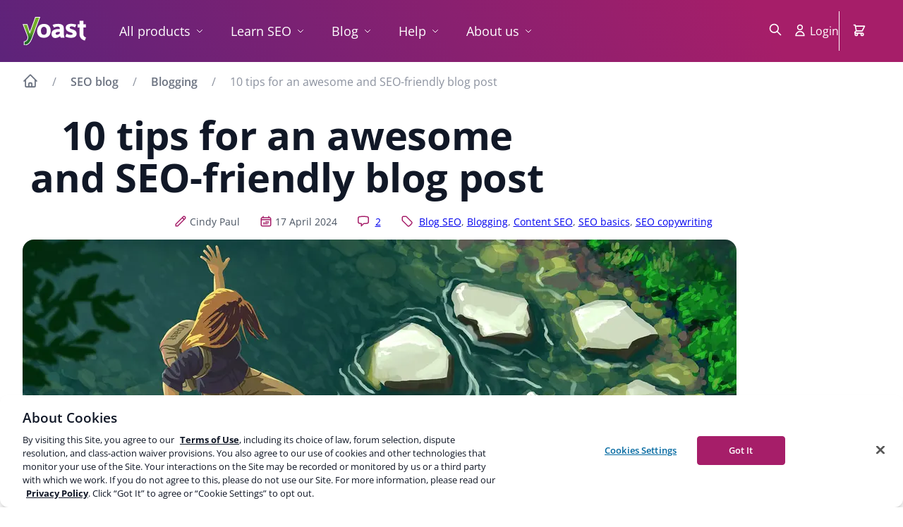

--- FILE ---
content_type: text/html; charset=UTF-8
request_url: https://yoast.com/seo-friendly-blog-post/
body_size: 46616
content:
<!DOCTYPE html>
<html lang="en">
<head>

	<meta charset="utf-8">
	<meta name="viewport" content="width=device-width, initial-scale=1">
	<meta name="color-scheme" content="only light">

	<title>10 tips for an awesome and SEO-friendly blog post &#8226; Yoast</title>

	<script src="https://cdn-4.convertexperiments.com/js/1004924-1004851.js"></script>
		<script>
			var dataLayer = dataLayer || [];
			dataLayer.push({"logged_in":false,"currency_code":"$","currency_string":"USD","user_region":"US","yoast_seo_score":82,"yoast_readability_score":90,"yoast_cornerstone_content":true,"yoast_primary_category":"Blogging"});
		</script>
		<script>(function(w,d,s,l,i){w[l]=w[l]||[];w[l].push({'gtm.start': new Date().getTime(),event:'gtm.js'});var f=d.getElementsByTagName(s)[0], j=d.createElement(s),dl=l!='dataLayer'?'&l='+l:'';j.async=true;j.src= 'https://www.googletagmanager.com/gtm.js?id='+i+dl;f.parentNode.insertBefore(j,f);})(window,document,'script','dataLayer','GTM-NHRB36F');</script>

		<meta name='robots' content='index, follow, max-image-preview:large, max-snippet:-1, max-video-preview:-1' />
	<style>img:is([sizes="auto" i], [sizes^="auto," i]) { contain-intrinsic-size: 3000px 1500px }</style>
	<link rel="preload" as="image" imagesrcset="https://yoast.com/cdn-cgi/image/width=400%2Cheight=210%2Cfit=cover%2Cf=auto%2Cquality=75%2Conerror=redirect/app/uploads/2020/10/basics_friendly_fi.jpg 400w, https://yoast.com/cdn-cgi/image/width=400%2Cheight=210%2Cdpr=2%2Cfit=cover%2Cf=auto%2Cquality=75%2Conerror=redirect/app/uploads/2020/10/basics_friendly_fi.jpg 800w, https://yoast.com/cdn-cgi/image/width=600%2Cheight=315%2Cfit=cover%2Cf=auto%2Cquality=75%2Conerror=redirect/app/uploads/2020/10/basics_friendly_fi.jpg 600w, https://yoast.com/cdn-cgi/image/width=600%2Cheight=315%2Cdpr=2%2Cfit=cover%2Cf=auto%2Cquality=75%2Conerror=redirect/app/uploads/2020/10/basics_friendly_fi.jpg 1200w, https://yoast.com/cdn-cgi/image/width=800%2Cheight=420%2Cfit=cover%2Cf=auto%2Cquality=75%2Conerror=redirect/app/uploads/2020/10/basics_friendly_fi.jpg 800w, https://yoast.com/cdn-cgi/image/width=800%2Cheight=420%2Cdpr=2%2Cfit=cover%2Cf=auto%2Cquality=75%2Conerror=redirect/app/uploads/2020/10/basics_friendly_fi.jpg 1600w, https://yoast.com/cdn-cgi/image/width=1012%2Cheight=531%2Cfit=cover%2Cf=auto%2Cquality=75%2Conerror=redirect/app/uploads/2020/10/basics_friendly_fi.jpg 1012w, https://yoast.com/cdn-cgi/image/width=1012%2Cheight=531%2Cdpr=2%2Cfit=cover%2Cf=auto%2Cquality=75%2Conerror=redirect/app/uploads/2020/10/basics_friendly_fi.jpg 2024w " imagesizes="(max-width: 1012px) 100vw, 1012px" as="image" fetchpriority="high">
	<!-- This site is optimized with the Yoast SEO Premium plugin v26.5-RC3 (Yoast SEO v26.5-RC2) - https://yoast.com/wordpress/plugins/seo/ -->
	<meta name="description" content="Writing blog posts that are both well-structured and SEO friendly can be challenging. Luckily, this guide shows you how!" />
	<link rel="canonical" href="https://yoast.com/seo-friendly-blog-post/" />
	<meta property="og:locale" content="en_US" />
	<meta property="og:type" content="article" />
	<meta property="og:title" content="10 tips for an awesome and SEO-friendly blog post" />
	<meta property="og:description" content="Writing a well-structured and SEO-friendly blog post at the same time can be a challenge, this guide helps you out!" />
	<meta property="og:url" content="https://yoast.com/seo-friendly-blog-post/" />
	<meta property="og:site_name" content="Yoast" />
	<meta property="article:publisher" content="https://www.facebook.com/yoast" />
	<meta property="article:published_time" content="2024-04-17T12:21:56+00:00" />
	<meta property="article:modified_time" content="2025-11-04T13:47:53+00:00" />
	<meta property="og:image" content="https://yoast.com/app/uploads/2022/02/tuesday.png" />
	<meta property="og:image:width" content="1200" />
	<meta property="og:image:height" content="675" />
	<meta property="og:image:type" content="image/png" />
	<meta name="author" content="Cindy Paul" />
	<meta name="twitter:card" content="summary_large_image" />
	<meta name="twitter:creator" content="@yoast" />
	<meta name="twitter:site" content="@yoast" />
	<meta name="twitter:label1" content="Written by" />
	<meta name="twitter:data1" content="Cindy Paul" />
	<meta name="twitter:label2" content="Est. reading time" />
	<meta name="twitter:data2" content="10 minutes" />
	<script type="application/ld+json" class="yoast-schema-graph">{"@context":"https://schema.org","@graph":[{"@type":"Article","@id":"https://yoast.com/seo-friendly-blog-post/#article","isPartOf":{"@id":"https://yoast.com/seo-friendly-blog-post/"},"author":{"name":"Cindy Paul","@id":"https://yoast.com/#/schema/person/0c6353e0d522ca5252bf4989a3aba9fa"},"headline":"10 tips for an awesome and SEO-friendly blog post","datePublished":"2024-04-17T12:21:56+00:00","dateModified":"2025-11-04T13:47:53+00:00","mainEntityOfPage":{"@id":"https://yoast.com/seo-friendly-blog-post/"},"wordCount":2072,"commentCount":2,"publisher":{"@id":"https://yoast.com/#organization"},"image":{"@id":"https://yoast.com/seo-friendly-blog-post/#primaryimage"},"thumbnailUrl":"https://yoast.com/app/uploads/2020/10/basics_friendly_fi.jpg","keywords":["Blog SEO","Blogging","Content SEO","SEO basics","SEO copywriting"],"inLanguage":"en-US","potentialAction":[{"@type":"CommentAction","name":"Comment","target":["https://yoast.com/seo-friendly-blog-post/#respond"]}],"copyrightYear":"2024","copyrightHolder":{"@id":"https://yoast.com/#organization"},"video":[{"@id":"https://yoast.com/seo-friendly-blog-post/#video"}]},{"@type":"WebPage","@id":"https://yoast.com/seo-friendly-blog-post/","url":"https://yoast.com/seo-friendly-blog-post/","name":"10 tips for an awesome and SEO-friendly blog post &#8226; Yoast","isPartOf":{"@id":"https://yoast.com/#website"},"primaryImageOfPage":{"@id":"https://yoast.com/seo-friendly-blog-post/#primaryimage"},"image":{"@id":"https://yoast.com/seo-friendly-blog-post/#primaryimage"},"thumbnailUrl":"https://yoast.com/app/uploads/2020/10/basics_friendly_fi.jpg","datePublished":"2024-04-17T12:21:56+00:00","dateModified":"2025-11-04T13:47:53+00:00","description":"Writing blog posts that are both well-structured and SEO friendly can be challenging. Luckily, this guide shows you how!","breadcrumb":{"@id":"https://yoast.com/seo-friendly-blog-post/#breadcrumb"},"inLanguage":"en-US","potentialAction":[{"@type":"ReadAction","target":["https://yoast.com/seo-friendly-blog-post/"]}]},{"@type":"ImageObject","inLanguage":"en-US","@id":"https://yoast.com/seo-friendly-blog-post/#primaryimage","url":"https://yoast.com/app/uploads/2020/10/basics_friendly_fi.jpg","contentUrl":"https://yoast.com/app/uploads/2020/10/basics_friendly_fi.jpg","width":2400,"height":1350},{"@type":"BreadcrumbList","@id":"https://yoast.com/seo-friendly-blog-post/#breadcrumb","itemListElement":[{"@type":"ListItem","position":1,"name":"Home","item":"https://yoast.com/"},{"@type":"ListItem","position":2,"name":"SEO blog","item":"https://yoast.com/seo-blog/"},{"@type":"ListItem","position":3,"name":"Blogging","item":"https://yoast.com/tag/blogging/"},{"@type":"ListItem","position":4,"name":"10 tips for an awesome and SEO-friendly blog post"}]},{"@type":"WebSite","@id":"https://yoast.com/#website","url":"https://yoast.com/","name":"Yoast","description":"SEO for everyone","publisher":{"@id":"https://yoast.com/#organization"},"potentialAction":[{"@type":"SearchAction","target":{"@type":"EntryPoint","urlTemplate":"https://yoast.com/?s={search_term_string}"},"query-input":{"@type":"PropertyValueSpecification","valueRequired":true,"valueName":"search_term_string"}}],"inLanguage":"en-US","copyrightHolder":{"@id":"https://yoast.com/#organization"}},{"@type":["Organization","Brand"],"@id":"https://yoast.com/#organization","name":"Yoast","url":"https://yoast.com/","logo":{"@type":"ImageObject","inLanguage":"en-US","@id":"https://yoast.com/#/schema/logo/image/","url":"https://yoast.com/app/uploads/2020/09/Yoast_Icon_SocialMedia_500x500.png","contentUrl":"https://yoast.com/app/uploads/2020/09/Yoast_Icon_SocialMedia_500x500.png","width":500,"height":500,"caption":"Yoast"},"image":{"@id":"https://yoast.com/#/schema/logo/image/"},"sameAs":["https://www.facebook.com/yoast","https://x.com/yoast","https://www.instagram.com/yoast/","https://www.linkedin.com/company/1414157/","https://www.pinterest.com/yoast/","https://www.youtube.com/yoast","https://en.wikipedia.org/wiki/Yoast","https://g.co/kgs/4H5sG2","https://g.co/kgs/a9XfUu"],"numberOfEmployees":97,"founder":{"@type":"Person","name":"Joost de Valk","sameAs":"https://en.wikipedia.org/wiki/Joost_de_Valk"},"foundingDate":"2010-05-01","slogan":"SEO for Everyone","description":"Yoast helps you with your website optimization, whether it be through our widely used SEO software or our online SEO courses: we&#039;re here to help.","legalName":"Yoast BV","parentOrganization":{"@type":"Organization","name":"Newfold Digital","description":"Newfold Digital is a leading web presence solutions provider serving millions of small-to-medium businesses globally.","url":"https://newfold.com/","sameAs":["https://newfold.com/"],"logo":"https://yoast.com/app/uploads/2022/01/newfold-logo.png"},"memberOf":{"@type":"Organization","name":"World Wide Web Consortium (W3C)","description":"The World Wide Web Consortium (W3C) is an international community that develops open standards to ensure the long-term growth of the Web.","url":"https://w3.org/","sameAs":["https://w3.org/"],"logo":"https://www.w3.org/Icons/w3c_main.png"}},{"@type":"Person","@id":"https://yoast.com/#/schema/person/0c6353e0d522ca5252bf4989a3aba9fa","name":"Cindy Paul","image":{"@type":"ImageObject","inLanguage":"en-US","@id":"https://yoast.com/#/schema/person/image/","url":"https://yoast.com/app/uploads/2022/02/avatar_user_1317120_1644396165-96x96.png","contentUrl":"https://yoast.com/app/uploads/2022/02/avatar_user_1317120_1644396165-96x96.png","caption":"Cindy Paul"},"description":"Cindy is a content manager at Yoast. She writes and optimizes blog posts, and enjoys writing content that will help people create better content for their site and users."},{"@type":"VideoObject","@id":"https://yoast.com/seo-friendly-blog-post/#video","name":"10 tips for an awesome and SEO-friendly blog post &#8226; Yoast","isPartOf":{"@id":"https://yoast.com/seo-friendly-blog-post/#article"},"thumbnailUrl":"https://yoast.com/app/uploads/2024/04/unnamed-file-6.jpg","description":"Writing blog posts that are both well-structured and SEO friendly can be challenging. Luckily, this guide shows you how!","uploadDate":"2024-04-17T14:21:56+00:00","width":960,"height":540,"embedUrl":"&controlsVisibleOnLoad=true&customColor=d93f69&fullscreenDisabled=true&mediaDuration=132.246&showVolume=true&stillUrl=https%3A%2F%2Fembed-ssl.wistia.com%2Fdeliveries%2Fbe33ea1c3d1ed690bd98af8f69d684af.png%3Fimage_crop_resized%3D960x540&unbufferedSeek=false&videoUrl=http%3A%2F%2Fembed.wistia.com%2Fdeliveries%2F0ddadc629aa48732108bf18c4da2be33c92ff377.bin","contentUrl":"http://embed.wistia.com/deliveries/0ddadc629aa48732108bf18c4da2be33c92ff377.bin","duration":"PT2M12S","isFamilyFriendly":true,"inLanguage":"en-US"}]}</script>
	<!-- / Yoast SEO Premium plugin. -->


<link rel='dns-prefetch' href='//fonts.googleapis.com' />
<link rel='dns-prefetch' href='//www.googletagmanager.com' />
<link rel="alternate" type="application/rss+xml" title="Yoast &raquo; Feed" href="https://yoast.com/feed/" />
<link rel="stylesheet" id="address-autocomplete-billing-block-css" href="https://yoast.com/app/plugins/address-autocomplete/build/style-address-autocomplete-billing-block.css?ver=1.1.2" media="all" />
<style id='global-styles-inline-css'>
:root{--wp--preset--aspect-ratio--square: 1;--wp--preset--aspect-ratio--4-3: 4/3;--wp--preset--aspect-ratio--3-4: 3/4;--wp--preset--aspect-ratio--3-2: 3/2;--wp--preset--aspect-ratio--2-3: 2/3;--wp--preset--aspect-ratio--16-9: 16/9;--wp--preset--aspect-ratio--9-16: 9/16;--wp--preset--color--black: #000000;--wp--preset--color--cyan-bluish-gray: #abb8c3;--wp--preset--color--white: #FFFFFF;--wp--preset--color--pale-pink: #f78da7;--wp--preset--color--vivid-red: #cf2e2e;--wp--preset--color--luminous-vivid-orange: #ff6900;--wp--preset--color--luminous-vivid-amber: #fcb900;--wp--preset--color--light-green-cyan: #7bdcb5;--wp--preset--color--vivid-green-cyan: #00d084;--wp--preset--color--pale-cyan-blue: #8ed1fc;--wp--preset--color--vivid-cyan-blue: #0693e3;--wp--preset--color--vivid-purple: #9b51e0;--wp--preset--color--yoast-purple: #A61E69;--wp--preset--color--default-font-color: #4B5563;--wp--preset--color--dimmed-font-color: #8C929F;--wp--preset--color--amber-100: #FEF3C7;--wp--preset--color--amber-200: #FDE68A;--wp--preset--color--amber-300: #FCD34D;--wp--preset--color--amber-400: #FBBF24;--wp--preset--color--amber-500: #F59E0B;--wp--preset--color--amber-600: #b37500;--wp--preset--color--amber-800: #92400E;--wp--preset--color--amber-900: #78350F;--wp--preset--color--blue-100: #DBEAFE;--wp--preset--color--blue-500: #3B82F6;--wp--preset--color--sky-blue-700: #0369a1;--wp--preset--color--blue-800: #1E40AF;--wp--preset--color--gray-50: #F8F9FA;--wp--preset--color--gray-100: #F3F4F6;--wp--preset--color--gray-200: #E5E7Eb;--wp--preset--color--gray-300: #D1D5DB;--wp--preset--color--gray-400: #8C929F;--wp--preset--color--gray-500: #6B7280;--wp--preset--color--gray-600: #4B5563;--wp--preset--color--gray-700: #374151;--wp--preset--color--gray-800: #1F2937;--wp--preset--color--gray-900: #111827;--wp--preset--color--gray-950: #030712;--wp--preset--color--green-100: #DCFCE7;--wp--preset--color--green-500: #22C55E;--wp--preset--color--green-600: #13A047;--wp--preset--color--green-800: #166534;--wp--preset--color--red-100: #FEE2E2;--wp--preset--color--red-500: #EF4444;--wp--preset--color--red-800: #991B1B;--wp--preset--color--orange-red: #DC3232;--wp--preset--color--purple-50: #F9F1F6;--wp--preset--color--purple-100: #F3E5ED;--wp--preset--color--purple-200: #EDCFE0;--wp--preset--color--purple-300: #CD82AB;--wp--preset--color--purple-400: #B94986;--wp--preset--color--purple-500: #A61E69;--wp--preset--color--purple-600: #9A1660;--wp--preset--color--purple-700: #8F0F57;--wp--preset--color--purple-800: #83084E;--wp--preset--color--purple-900: #770045;--wp--preset--color--wp-blue: #0073AA;--wp--preset--color--rgba-black-0: rgba(0, 0, 0, 0);--wp--preset--color--rgba-black-06: rgba(0, 0, 0, 0.06);--wp--preset--color--rgba-black-1: rgba(0, 0, 0, 0.1);--wp--preset--color--rgba-black-2: rgba(0, 0, 0, 0.2);--wp--preset--color--rgba-black-4: rgba(0, 0, 0, 0.4);--wp--preset--color--rgba-purple-500-1: rgba(166, 30, 105, 0.1);--wp--preset--color--rgba-purple-500-3: rgba(166, 30, 105, 0.3);--wp--preset--color--rgba-purple-500-8: rgba(166, 30, 105, 0.8);--wp--preset--color--rgba-skye-blue-700-25: rgba(3, 105, 161, 0.25);--wp--preset--color--rgba-white: rgba(255, 255, 255, 0.1);--wp--preset--color--rgba-white-18: rgba(255, 255, 255, 0.18);--wp--preset--color--rgba-white-2: rgba(255, 255, 255, 0.2);--wp--preset--color--rgba-white-6: rgba(255, 255, 255, 0.6);--wp--preset--color--rgba-white-95: rgba(255, 255, 255, 0.95);--wp--preset--gradient--vivid-cyan-blue-to-vivid-purple: linear-gradient(135deg,rgba(6,147,227,1) 0%,rgb(155,81,224) 100%);--wp--preset--gradient--light-green-cyan-to-vivid-green-cyan: linear-gradient(135deg,rgb(122,220,180) 0%,rgb(0,208,130) 100%);--wp--preset--gradient--luminous-vivid-amber-to-luminous-vivid-orange: linear-gradient(135deg,rgba(252,185,0,1) 0%,rgba(255,105,0,1) 100%);--wp--preset--gradient--luminous-vivid-orange-to-vivid-red: linear-gradient(135deg,rgba(255,105,0,1) 0%,rgb(207,46,46) 100%);--wp--preset--gradient--very-light-gray-to-cyan-bluish-gray: linear-gradient(135deg,rgb(238,238,238) 0%,rgb(169,184,195) 100%);--wp--preset--gradient--cool-to-warm-spectrum: linear-gradient(135deg,rgb(74,234,220) 0%,rgb(151,120,209) 20%,rgb(207,42,186) 40%,rgb(238,44,130) 60%,rgb(251,105,98) 80%,rgb(254,248,76) 100%);--wp--preset--gradient--blush-light-purple: linear-gradient(135deg,rgb(255,206,236) 0%,rgb(152,150,240) 100%);--wp--preset--gradient--blush-bordeaux: linear-gradient(135deg,rgb(254,205,165) 0%,rgb(254,45,45) 50%,rgb(107,0,62) 100%);--wp--preset--gradient--luminous-dusk: linear-gradient(135deg,rgb(255,203,112) 0%,rgb(199,81,192) 50%,rgb(65,88,208) 100%);--wp--preset--gradient--pale-ocean: linear-gradient(135deg,rgb(255,245,203) 0%,rgb(182,227,212) 50%,rgb(51,167,181) 100%);--wp--preset--gradient--electric-grass: linear-gradient(135deg,rgb(202,248,128) 0%,rgb(113,206,126) 100%);--wp--preset--gradient--midnight: linear-gradient(135deg,rgb(2,3,129) 0%,rgb(40,116,252) 100%);--wp--preset--gradient--dark-pink-to-light-purple: linear-gradient(85deg, #A61E69 0%, #6366F1 100%);--wp--preset--gradient--dark-to-light-purple: linear-gradient(60deg, #5d237a 0%, #a61e69 84%, #a61e69 100%);--wp--preset--gradient--dark-blue-to-black: linear-gradient(180deg, #2B3A55 0%, #07101F 100%);--wp--preset--font-size--small: 13px;--wp--preset--font-size--medium: 20px;--wp--preset--font-size--large: 36px;--wp--preset--font-size--x-large: 42px;--wp--preset--spacing--20: 0.44rem;--wp--preset--spacing--30: 0.67rem;--wp--preset--spacing--40: 1rem;--wp--preset--spacing--50: 1.5rem;--wp--preset--spacing--60: 2.25rem;--wp--preset--spacing--70: 3.38rem;--wp--preset--spacing--80: 5.06rem;--wp--preset--shadow--natural: 6px 6px 9px rgba(0, 0, 0, 0.2);--wp--preset--shadow--deep: 12px 12px 50px rgba(0, 0, 0, 0.4);--wp--preset--shadow--sharp: 6px 6px 0px rgba(0, 0, 0, 0.2);--wp--preset--shadow--outlined: 6px 6px 0px -3px rgba(255, 255, 255, 1), 6px 6px rgba(0, 0, 0, 1);--wp--preset--shadow--crisp: 6px 6px 0px rgba(0, 0, 0, 1);--wp--preset--shadow--shadow-sm: 0px 1px 2px 0px #0000000D;--wp--preset--shadow--shadow: 0px 1px 2px 0px #0000000F, 0px 1px 3px 0px #0000001A;--wp--preset--shadow--shadow-md: 0px 2px 4px -1px #0000000F, 0px 4px 6px -1px #0000001A;--wp--preset--shadow--shadow-lg: 0px 4px 6px -2px #0000000D, 0px 10px 15px -3px #0000001A;--wp--preset--shadow--shadow-xl: 0px 10px 10px -5px #0000000A, 0px 20px 25px -5px #0000001A;--wp--preset--shadow--shadow-xxl: 0px 25px 50px -12px #00000040;--wp--preset--shadow--shadow-inner: 0px 2px 4px 0px #0000000F inset;}:where(body) { margin: 0; }.wp-site-blocks > .alignleft { float: left; margin-right: 2em; }.wp-site-blocks > .alignright { float: right; margin-left: 2em; }.wp-site-blocks > .aligncenter { justify-content: center; margin-left: auto; margin-right: auto; }:where(.is-layout-flex){gap: 0.5em;}:where(.is-layout-grid){gap: 0.5em;}.is-layout-flow > .alignleft{float: left;margin-inline-start: 0;margin-inline-end: 2em;}.is-layout-flow > .alignright{float: right;margin-inline-start: 2em;margin-inline-end: 0;}.is-layout-flow > .aligncenter{margin-left: auto !important;margin-right: auto !important;}.is-layout-constrained > .alignleft{float: left;margin-inline-start: 0;margin-inline-end: 2em;}.is-layout-constrained > .alignright{float: right;margin-inline-start: 2em;margin-inline-end: 0;}.is-layout-constrained > .aligncenter{margin-left: auto !important;margin-right: auto !important;}.is-layout-constrained > :where(:not(.alignleft):not(.alignright):not(.alignfull)){margin-left: auto !important;margin-right: auto !important;}body .is-layout-flex{display: flex;}.is-layout-flex{flex-wrap: wrap;align-items: center;}.is-layout-flex > :is(*, div){margin: 0;}body .is-layout-grid{display: grid;}.is-layout-grid > :is(*, div){margin: 0;}body{padding-top: 0px;padding-right: 0px;padding-bottom: 0px;padding-left: 0px;}a:where(:not(.wp-element-button)){text-decoration: underline;}:root :where(.wp-element-button, .wp-block-button__link){background-color: #32373c;border-width: 0;color: #fff;font-family: inherit;font-size: inherit;line-height: inherit;padding: calc(0.667em + 2px) calc(1.333em + 2px);text-decoration: none;}.has-black-color{color: var(--wp--preset--color--black) !important;}.has-cyan-bluish-gray-color{color: var(--wp--preset--color--cyan-bluish-gray) !important;}.has-white-color{color: var(--wp--preset--color--white) !important;}.has-pale-pink-color{color: var(--wp--preset--color--pale-pink) !important;}.has-vivid-red-color{color: var(--wp--preset--color--vivid-red) !important;}.has-luminous-vivid-orange-color{color: var(--wp--preset--color--luminous-vivid-orange) !important;}.has-luminous-vivid-amber-color{color: var(--wp--preset--color--luminous-vivid-amber) !important;}.has-light-green-cyan-color{color: var(--wp--preset--color--light-green-cyan) !important;}.has-vivid-green-cyan-color{color: var(--wp--preset--color--vivid-green-cyan) !important;}.has-pale-cyan-blue-color{color: var(--wp--preset--color--pale-cyan-blue) !important;}.has-vivid-cyan-blue-color{color: var(--wp--preset--color--vivid-cyan-blue) !important;}.has-vivid-purple-color{color: var(--wp--preset--color--vivid-purple) !important;}.has-yoast-purple-color{color: var(--wp--preset--color--yoast-purple) !important;}.has-default-font-color-color{color: var(--wp--preset--color--default-font-color) !important;}.has-dimmed-font-color-color{color: var(--wp--preset--color--dimmed-font-color) !important;}.has-amber-100-color{color: var(--wp--preset--color--amber-100) !important;}.has-amber-200-color{color: var(--wp--preset--color--amber-200) !important;}.has-amber-300-color{color: var(--wp--preset--color--amber-300) !important;}.has-amber-400-color{color: var(--wp--preset--color--amber-400) !important;}.has-amber-500-color{color: var(--wp--preset--color--amber-500) !important;}.has-amber-600-color{color: var(--wp--preset--color--amber-600) !important;}.has-amber-800-color{color: var(--wp--preset--color--amber-800) !important;}.has-amber-900-color{color: var(--wp--preset--color--amber-900) !important;}.has-blue-100-color{color: var(--wp--preset--color--blue-100) !important;}.has-blue-500-color{color: var(--wp--preset--color--blue-500) !important;}.has-sky-blue-700-color{color: var(--wp--preset--color--sky-blue-700) !important;}.has-blue-800-color{color: var(--wp--preset--color--blue-800) !important;}.has-gray-50-color{color: var(--wp--preset--color--gray-50) !important;}.has-gray-100-color{color: var(--wp--preset--color--gray-100) !important;}.has-gray-200-color{color: var(--wp--preset--color--gray-200) !important;}.has-gray-300-color{color: var(--wp--preset--color--gray-300) !important;}.has-gray-400-color{color: var(--wp--preset--color--gray-400) !important;}.has-gray-500-color{color: var(--wp--preset--color--gray-500) !important;}.has-gray-600-color{color: var(--wp--preset--color--gray-600) !important;}.has-gray-700-color{color: var(--wp--preset--color--gray-700) !important;}.has-gray-800-color{color: var(--wp--preset--color--gray-800) !important;}.has-gray-900-color{color: var(--wp--preset--color--gray-900) !important;}.has-gray-950-color{color: var(--wp--preset--color--gray-950) !important;}.has-green-100-color{color: var(--wp--preset--color--green-100) !important;}.has-green-500-color{color: var(--wp--preset--color--green-500) !important;}.has-green-600-color{color: var(--wp--preset--color--green-600) !important;}.has-green-800-color{color: var(--wp--preset--color--green-800) !important;}.has-red-100-color{color: var(--wp--preset--color--red-100) !important;}.has-red-500-color{color: var(--wp--preset--color--red-500) !important;}.has-red-800-color{color: var(--wp--preset--color--red-800) !important;}.has-orange-red-color{color: var(--wp--preset--color--orange-red) !important;}.has-purple-50-color{color: var(--wp--preset--color--purple-50) !important;}.has-purple-100-color{color: var(--wp--preset--color--purple-100) !important;}.has-purple-200-color{color: var(--wp--preset--color--purple-200) !important;}.has-purple-300-color{color: var(--wp--preset--color--purple-300) !important;}.has-purple-400-color{color: var(--wp--preset--color--purple-400) !important;}.has-purple-500-color{color: var(--wp--preset--color--purple-500) !important;}.has-purple-600-color{color: var(--wp--preset--color--purple-600) !important;}.has-purple-700-color{color: var(--wp--preset--color--purple-700) !important;}.has-purple-800-color{color: var(--wp--preset--color--purple-800) !important;}.has-purple-900-color{color: var(--wp--preset--color--purple-900) !important;}.has-wp-blue-color{color: var(--wp--preset--color--wp-blue) !important;}.has-rgba-black-0-color{color: var(--wp--preset--color--rgba-black-0) !important;}.has-rgba-black-06-color{color: var(--wp--preset--color--rgba-black-06) !important;}.has-rgba-black-1-color{color: var(--wp--preset--color--rgba-black-1) !important;}.has-rgba-black-2-color{color: var(--wp--preset--color--rgba-black-2) !important;}.has-rgba-black-4-color{color: var(--wp--preset--color--rgba-black-4) !important;}.has-rgba-purple-500-1-color{color: var(--wp--preset--color--rgba-purple-500-1) !important;}.has-rgba-purple-500-3-color{color: var(--wp--preset--color--rgba-purple-500-3) !important;}.has-rgba-purple-500-8-color{color: var(--wp--preset--color--rgba-purple-500-8) !important;}.has-rgba-skye-blue-700-25-color{color: var(--wp--preset--color--rgba-skye-blue-700-25) !important;}.has-rgba-white-color{color: var(--wp--preset--color--rgba-white) !important;}.has-rgba-white-18-color{color: var(--wp--preset--color--rgba-white-18) !important;}.has-rgba-white-2-color{color: var(--wp--preset--color--rgba-white-2) !important;}.has-rgba-white-6-color{color: var(--wp--preset--color--rgba-white-6) !important;}.has-rgba-white-95-color{color: var(--wp--preset--color--rgba-white-95) !important;}.has-black-background-color{background-color: var(--wp--preset--color--black) !important;}.has-cyan-bluish-gray-background-color{background-color: var(--wp--preset--color--cyan-bluish-gray) !important;}.has-white-background-color{background-color: var(--wp--preset--color--white) !important;}.has-pale-pink-background-color{background-color: var(--wp--preset--color--pale-pink) !important;}.has-vivid-red-background-color{background-color: var(--wp--preset--color--vivid-red) !important;}.has-luminous-vivid-orange-background-color{background-color: var(--wp--preset--color--luminous-vivid-orange) !important;}.has-luminous-vivid-amber-background-color{background-color: var(--wp--preset--color--luminous-vivid-amber) !important;}.has-light-green-cyan-background-color{background-color: var(--wp--preset--color--light-green-cyan) !important;}.has-vivid-green-cyan-background-color{background-color: var(--wp--preset--color--vivid-green-cyan) !important;}.has-pale-cyan-blue-background-color{background-color: var(--wp--preset--color--pale-cyan-blue) !important;}.has-vivid-cyan-blue-background-color{background-color: var(--wp--preset--color--vivid-cyan-blue) !important;}.has-vivid-purple-background-color{background-color: var(--wp--preset--color--vivid-purple) !important;}.has-yoast-purple-background-color{background-color: var(--wp--preset--color--yoast-purple) !important;}.has-default-font-color-background-color{background-color: var(--wp--preset--color--default-font-color) !important;}.has-dimmed-font-color-background-color{background-color: var(--wp--preset--color--dimmed-font-color) !important;}.has-amber-100-background-color{background-color: var(--wp--preset--color--amber-100) !important;}.has-amber-200-background-color{background-color: var(--wp--preset--color--amber-200) !important;}.has-amber-300-background-color{background-color: var(--wp--preset--color--amber-300) !important;}.has-amber-400-background-color{background-color: var(--wp--preset--color--amber-400) !important;}.has-amber-500-background-color{background-color: var(--wp--preset--color--amber-500) !important;}.has-amber-600-background-color{background-color: var(--wp--preset--color--amber-600) !important;}.has-amber-800-background-color{background-color: var(--wp--preset--color--amber-800) !important;}.has-amber-900-background-color{background-color: var(--wp--preset--color--amber-900) !important;}.has-blue-100-background-color{background-color: var(--wp--preset--color--blue-100) !important;}.has-blue-500-background-color{background-color: var(--wp--preset--color--blue-500) !important;}.has-sky-blue-700-background-color{background-color: var(--wp--preset--color--sky-blue-700) !important;}.has-blue-800-background-color{background-color: var(--wp--preset--color--blue-800) !important;}.has-gray-50-background-color{background-color: var(--wp--preset--color--gray-50) !important;}.has-gray-100-background-color{background-color: var(--wp--preset--color--gray-100) !important;}.has-gray-200-background-color{background-color: var(--wp--preset--color--gray-200) !important;}.has-gray-300-background-color{background-color: var(--wp--preset--color--gray-300) !important;}.has-gray-400-background-color{background-color: var(--wp--preset--color--gray-400) !important;}.has-gray-500-background-color{background-color: var(--wp--preset--color--gray-500) !important;}.has-gray-600-background-color{background-color: var(--wp--preset--color--gray-600) !important;}.has-gray-700-background-color{background-color: var(--wp--preset--color--gray-700) !important;}.has-gray-800-background-color{background-color: var(--wp--preset--color--gray-800) !important;}.has-gray-900-background-color{background-color: var(--wp--preset--color--gray-900) !important;}.has-gray-950-background-color{background-color: var(--wp--preset--color--gray-950) !important;}.has-green-100-background-color{background-color: var(--wp--preset--color--green-100) !important;}.has-green-500-background-color{background-color: var(--wp--preset--color--green-500) !important;}.has-green-600-background-color{background-color: var(--wp--preset--color--green-600) !important;}.has-green-800-background-color{background-color: var(--wp--preset--color--green-800) !important;}.has-red-100-background-color{background-color: var(--wp--preset--color--red-100) !important;}.has-red-500-background-color{background-color: var(--wp--preset--color--red-500) !important;}.has-red-800-background-color{background-color: var(--wp--preset--color--red-800) !important;}.has-orange-red-background-color{background-color: var(--wp--preset--color--orange-red) !important;}.has-purple-50-background-color{background-color: var(--wp--preset--color--purple-50) !important;}.has-purple-100-background-color{background-color: var(--wp--preset--color--purple-100) !important;}.has-purple-200-background-color{background-color: var(--wp--preset--color--purple-200) !important;}.has-purple-300-background-color{background-color: var(--wp--preset--color--purple-300) !important;}.has-purple-400-background-color{background-color: var(--wp--preset--color--purple-400) !important;}.has-purple-500-background-color{background-color: var(--wp--preset--color--purple-500) !important;}.has-purple-600-background-color{background-color: var(--wp--preset--color--purple-600) !important;}.has-purple-700-background-color{background-color: var(--wp--preset--color--purple-700) !important;}.has-purple-800-background-color{background-color: var(--wp--preset--color--purple-800) !important;}.has-purple-900-background-color{background-color: var(--wp--preset--color--purple-900) !important;}.has-wp-blue-background-color{background-color: var(--wp--preset--color--wp-blue) !important;}.has-rgba-black-0-background-color{background-color: var(--wp--preset--color--rgba-black-0) !important;}.has-rgba-black-06-background-color{background-color: var(--wp--preset--color--rgba-black-06) !important;}.has-rgba-black-1-background-color{background-color: var(--wp--preset--color--rgba-black-1) !important;}.has-rgba-black-2-background-color{background-color: var(--wp--preset--color--rgba-black-2) !important;}.has-rgba-black-4-background-color{background-color: var(--wp--preset--color--rgba-black-4) !important;}.has-rgba-purple-500-1-background-color{background-color: var(--wp--preset--color--rgba-purple-500-1) !important;}.has-rgba-purple-500-3-background-color{background-color: var(--wp--preset--color--rgba-purple-500-3) !important;}.has-rgba-purple-500-8-background-color{background-color: var(--wp--preset--color--rgba-purple-500-8) !important;}.has-rgba-skye-blue-700-25-background-color{background-color: var(--wp--preset--color--rgba-skye-blue-700-25) !important;}.has-rgba-white-background-color{background-color: var(--wp--preset--color--rgba-white) !important;}.has-rgba-white-18-background-color{background-color: var(--wp--preset--color--rgba-white-18) !important;}.has-rgba-white-2-background-color{background-color: var(--wp--preset--color--rgba-white-2) !important;}.has-rgba-white-6-background-color{background-color: var(--wp--preset--color--rgba-white-6) !important;}.has-rgba-white-95-background-color{background-color: var(--wp--preset--color--rgba-white-95) !important;}.has-black-border-color{border-color: var(--wp--preset--color--black) !important;}.has-cyan-bluish-gray-border-color{border-color: var(--wp--preset--color--cyan-bluish-gray) !important;}.has-white-border-color{border-color: var(--wp--preset--color--white) !important;}.has-pale-pink-border-color{border-color: var(--wp--preset--color--pale-pink) !important;}.has-vivid-red-border-color{border-color: var(--wp--preset--color--vivid-red) !important;}.has-luminous-vivid-orange-border-color{border-color: var(--wp--preset--color--luminous-vivid-orange) !important;}.has-luminous-vivid-amber-border-color{border-color: var(--wp--preset--color--luminous-vivid-amber) !important;}.has-light-green-cyan-border-color{border-color: var(--wp--preset--color--light-green-cyan) !important;}.has-vivid-green-cyan-border-color{border-color: var(--wp--preset--color--vivid-green-cyan) !important;}.has-pale-cyan-blue-border-color{border-color: var(--wp--preset--color--pale-cyan-blue) !important;}.has-vivid-cyan-blue-border-color{border-color: var(--wp--preset--color--vivid-cyan-blue) !important;}.has-vivid-purple-border-color{border-color: var(--wp--preset--color--vivid-purple) !important;}.has-yoast-purple-border-color{border-color: var(--wp--preset--color--yoast-purple) !important;}.has-default-font-color-border-color{border-color: var(--wp--preset--color--default-font-color) !important;}.has-dimmed-font-color-border-color{border-color: var(--wp--preset--color--dimmed-font-color) !important;}.has-amber-100-border-color{border-color: var(--wp--preset--color--amber-100) !important;}.has-amber-200-border-color{border-color: var(--wp--preset--color--amber-200) !important;}.has-amber-300-border-color{border-color: var(--wp--preset--color--amber-300) !important;}.has-amber-400-border-color{border-color: var(--wp--preset--color--amber-400) !important;}.has-amber-500-border-color{border-color: var(--wp--preset--color--amber-500) !important;}.has-amber-600-border-color{border-color: var(--wp--preset--color--amber-600) !important;}.has-amber-800-border-color{border-color: var(--wp--preset--color--amber-800) !important;}.has-amber-900-border-color{border-color: var(--wp--preset--color--amber-900) !important;}.has-blue-100-border-color{border-color: var(--wp--preset--color--blue-100) !important;}.has-blue-500-border-color{border-color: var(--wp--preset--color--blue-500) !important;}.has-sky-blue-700-border-color{border-color: var(--wp--preset--color--sky-blue-700) !important;}.has-blue-800-border-color{border-color: var(--wp--preset--color--blue-800) !important;}.has-gray-50-border-color{border-color: var(--wp--preset--color--gray-50) !important;}.has-gray-100-border-color{border-color: var(--wp--preset--color--gray-100) !important;}.has-gray-200-border-color{border-color: var(--wp--preset--color--gray-200) !important;}.has-gray-300-border-color{border-color: var(--wp--preset--color--gray-300) !important;}.has-gray-400-border-color{border-color: var(--wp--preset--color--gray-400) !important;}.has-gray-500-border-color{border-color: var(--wp--preset--color--gray-500) !important;}.has-gray-600-border-color{border-color: var(--wp--preset--color--gray-600) !important;}.has-gray-700-border-color{border-color: var(--wp--preset--color--gray-700) !important;}.has-gray-800-border-color{border-color: var(--wp--preset--color--gray-800) !important;}.has-gray-900-border-color{border-color: var(--wp--preset--color--gray-900) !important;}.has-gray-950-border-color{border-color: var(--wp--preset--color--gray-950) !important;}.has-green-100-border-color{border-color: var(--wp--preset--color--green-100) !important;}.has-green-500-border-color{border-color: var(--wp--preset--color--green-500) !important;}.has-green-600-border-color{border-color: var(--wp--preset--color--green-600) !important;}.has-green-800-border-color{border-color: var(--wp--preset--color--green-800) !important;}.has-red-100-border-color{border-color: var(--wp--preset--color--red-100) !important;}.has-red-500-border-color{border-color: var(--wp--preset--color--red-500) !important;}.has-red-800-border-color{border-color: var(--wp--preset--color--red-800) !important;}.has-orange-red-border-color{border-color: var(--wp--preset--color--orange-red) !important;}.has-purple-50-border-color{border-color: var(--wp--preset--color--purple-50) !important;}.has-purple-100-border-color{border-color: var(--wp--preset--color--purple-100) !important;}.has-purple-200-border-color{border-color: var(--wp--preset--color--purple-200) !important;}.has-purple-300-border-color{border-color: var(--wp--preset--color--purple-300) !important;}.has-purple-400-border-color{border-color: var(--wp--preset--color--purple-400) !important;}.has-purple-500-border-color{border-color: var(--wp--preset--color--purple-500) !important;}.has-purple-600-border-color{border-color: var(--wp--preset--color--purple-600) !important;}.has-purple-700-border-color{border-color: var(--wp--preset--color--purple-700) !important;}.has-purple-800-border-color{border-color: var(--wp--preset--color--purple-800) !important;}.has-purple-900-border-color{border-color: var(--wp--preset--color--purple-900) !important;}.has-wp-blue-border-color{border-color: var(--wp--preset--color--wp-blue) !important;}.has-rgba-black-0-border-color{border-color: var(--wp--preset--color--rgba-black-0) !important;}.has-rgba-black-06-border-color{border-color: var(--wp--preset--color--rgba-black-06) !important;}.has-rgba-black-1-border-color{border-color: var(--wp--preset--color--rgba-black-1) !important;}.has-rgba-black-2-border-color{border-color: var(--wp--preset--color--rgba-black-2) !important;}.has-rgba-black-4-border-color{border-color: var(--wp--preset--color--rgba-black-4) !important;}.has-rgba-purple-500-1-border-color{border-color: var(--wp--preset--color--rgba-purple-500-1) !important;}.has-rgba-purple-500-3-border-color{border-color: var(--wp--preset--color--rgba-purple-500-3) !important;}.has-rgba-purple-500-8-border-color{border-color: var(--wp--preset--color--rgba-purple-500-8) !important;}.has-rgba-skye-blue-700-25-border-color{border-color: var(--wp--preset--color--rgba-skye-blue-700-25) !important;}.has-rgba-white-border-color{border-color: var(--wp--preset--color--rgba-white) !important;}.has-rgba-white-18-border-color{border-color: var(--wp--preset--color--rgba-white-18) !important;}.has-rgba-white-2-border-color{border-color: var(--wp--preset--color--rgba-white-2) !important;}.has-rgba-white-6-border-color{border-color: var(--wp--preset--color--rgba-white-6) !important;}.has-rgba-white-95-border-color{border-color: var(--wp--preset--color--rgba-white-95) !important;}.has-vivid-cyan-blue-to-vivid-purple-gradient-background{background: var(--wp--preset--gradient--vivid-cyan-blue-to-vivid-purple) !important;}.has-light-green-cyan-to-vivid-green-cyan-gradient-background{background: var(--wp--preset--gradient--light-green-cyan-to-vivid-green-cyan) !important;}.has-luminous-vivid-amber-to-luminous-vivid-orange-gradient-background{background: var(--wp--preset--gradient--luminous-vivid-amber-to-luminous-vivid-orange) !important;}.has-luminous-vivid-orange-to-vivid-red-gradient-background{background: var(--wp--preset--gradient--luminous-vivid-orange-to-vivid-red) !important;}.has-very-light-gray-to-cyan-bluish-gray-gradient-background{background: var(--wp--preset--gradient--very-light-gray-to-cyan-bluish-gray) !important;}.has-cool-to-warm-spectrum-gradient-background{background: var(--wp--preset--gradient--cool-to-warm-spectrum) !important;}.has-blush-light-purple-gradient-background{background: var(--wp--preset--gradient--blush-light-purple) !important;}.has-blush-bordeaux-gradient-background{background: var(--wp--preset--gradient--blush-bordeaux) !important;}.has-luminous-dusk-gradient-background{background: var(--wp--preset--gradient--luminous-dusk) !important;}.has-pale-ocean-gradient-background{background: var(--wp--preset--gradient--pale-ocean) !important;}.has-electric-grass-gradient-background{background: var(--wp--preset--gradient--electric-grass) !important;}.has-midnight-gradient-background{background: var(--wp--preset--gradient--midnight) !important;}.has-dark-pink-to-light-purple-gradient-background{background: var(--wp--preset--gradient--dark-pink-to-light-purple) !important;}.has-dark-to-light-purple-gradient-background{background: var(--wp--preset--gradient--dark-to-light-purple) !important;}.has-dark-blue-to-black-gradient-background{background: var(--wp--preset--gradient--dark-blue-to-black) !important;}.has-small-font-size{font-size: var(--wp--preset--font-size--small) !important;}.has-medium-font-size{font-size: var(--wp--preset--font-size--medium) !important;}.has-large-font-size{font-size: var(--wp--preset--font-size--large) !important;}.has-x-large-font-size{font-size: var(--wp--preset--font-size--x-large) !important;}
</style>
<style id='woocommerce-inline-inline-css'>
.woocommerce form .form-row .required { visibility: visible; }
</style>
<link rel="stylesheet" id="daexthefup-google-font-css" href="https://fonts.googleapis.com/css2?family=Inter%3Awght%40400%3B500%3B600&#038;ver=1.14#038;display=swap" media="all" />
<link rel="stylesheet" id="daexthefup-general-css" href="https://yoast.com/app/plugins/helpful-pro/public/assets/css/general.css?ver=1.14" media="all" />
<link rel="stylesheet" id="daexthefup-custom-css" href="https://yoast.com/app/uploads/daexthefup_uploads/custom-1.css?ver=1.14" media="all" />
<link rel="stylesheet" id="select2-css" href="https://yoast.com/app/plugins/woocommerce/assets/css/select2.css?ver=10.0.4" media="all" />
<link rel="stylesheet" id="yith-wcaf-css" href="https://yoast.com/app/plugins/yith-woocommerce-affiliates-premium/assets/css/yith-wcaf.min.css?ver=3.12.0" media="all" />
<link rel="stylesheet" id="brands-styles-css" href="https://yoast.com/app/plugins/woocommerce/assets/css/brands.css?ver=10.0.4" media="all" />
<link rel="stylesheet" id="yith-plugin-fw-icon-font-css" href="https://yoast.com/app/plugins/yith-multi-currency-switcher-for-woocommerce/plugin-fw/assets/css/yith-icon.css?ver=4.6.5" media="all" />
<link rel="stylesheet" id="yith-wcmcs-shortcodes-css" href="https://yoast.com/app/plugins/yith-multi-currency-switcher-for-woocommerce/assets/css/shortcodes.css?ver=1.36.1-beta-1" media="all" />
<style id='yith-wcmcs-shortcodes-inline-css'>

				:root {
				--title-color: #333333;
				--active-color: #04AE93;
				--active-shadow-color: #04AE9333;
				--text-color: #000000;
				--border-color: #B2B2B2;
				--background-color: #FFFFFF;
				--background-color-with-alpha: #FFFFFFF2;
			}
			
</style>
<link rel="stylesheet" id="yoast-com-menu-css" href="https://yoast.com/app/themes/yoast-theme/css/templates/menu.min.css?ver=1764676722" media="all" />
<link rel="stylesheet" id="yoast-siteheader-css" href="https://yoast.com/app/themes/yoast-com/assets/css/siteheader.min.css?ver=1762864201" media="all" />
<link rel="stylesheet" id="yoast-com-css" href="https://yoast.com/app/themes/yoast-theme/css/style.min.css?ver=1764676719" media="all" />
<link rel="stylesheet" id="new-post-css" href="https://yoast.com/app/themes/yoast-theme/css/4-pages/new-post.min.css?ver=1754463561" media="all" />
<style type="text/css" id="block-upcoming-events">.upcoming-events-block h2{margin-bottom:24px}.upcoming-events-block ul .upcoming-event{position:relative;padding-bottom:64px}.upcoming-events-block ul .upcoming-event a.h4{text-decoration:none}.upcoming-events-block ul .upcoming-event a.h4:hover{text-decoration:underline}.upcoming-events-block ul .upcoming-event__image{margin:-16px -16px 16px;width:calc(100% + 32px);padding-bottom:calc(100%/(466/244) + 16px);position:relative}.upcoming-events-block ul .upcoming-event__image img{position:absolute;top:0;left:0;bottom:0;right:0;width:100%;margin:0;border:0}.upcoming-events-block ul .upcoming-event .fa{padding-left:24px;position:relative;margin:4px 0 0}.upcoming-events-block ul .upcoming-event .fa::before{position:absolute;top:4px;left:0}.upcoming-events-block ul .upcoming-event .more-info{position:absolute;bottom:16px;left:16px}.post__content .upcoming-events-block ul.grid__col-2{padding-left:0}</style>

<noscript><style type="text/css" id="block-upcoming-events">.upcoming-events-block h2{margin-bottom:24px}.upcoming-events-block ul .upcoming-event{position:relative;padding-bottom:64px}.upcoming-events-block ul .upcoming-event a.h4{text-decoration:none}.upcoming-events-block ul .upcoming-event a.h4:hover{text-decoration:underline}.upcoming-events-block ul .upcoming-event__image{margin:-16px -16px 16px;width:calc(100% + 32px);padding-bottom:calc(100%/(466/244) + 16px);position:relative}.upcoming-events-block ul .upcoming-event__image img{position:absolute;top:0;left:0;bottom:0;right:0;width:100%;margin:0;border:0}.upcoming-events-block ul .upcoming-event .fa{padding-left:24px;position:relative;margin:4px 0 0}.upcoming-events-block ul .upcoming-event .fa::before{position:absolute;top:4px;left:0}.upcoming-events-block ul .upcoming-event .more-info{position:absolute;bottom:16px;left:16px}.post__content .upcoming-events-block ul.grid__col-2{padding-left:0}</style>
</noscript>
<script src="https://yoast.com/app/themes/yoast-theme/js/includes/jquery-3.5.1.min.js?ver=3.5.1" id="jquery-js"></script>
<script id="yoast-com-js-extra">
var shop_switcher = {"cookie_domain":".yoast.com"};
</script>
<script defer fetchpriority="low" src="https://yoast.com/app/themes/yoast-theme/js/yoast.min.js?ver=1764676722" id="yoast-com-js"></script>
<link rel="manifest" href="/manifest.json" />

<!-- Google AdSense meta tags added by Site Kit -->
<meta name="google-adsense-platform-account" content="ca-host-pub-2644536267352236">
<meta name="google-adsense-platform-domain" content="sitekit.withgoogle.com">
<!-- End Google AdSense meta tags added by Site Kit -->
		<style>
			.algolia-search-highlight {
				background-color: #fffbcc;
				border-radius: 2px;
				font-style: normal;
			}
		</style>
		<style id="custom-background-css">
body.custom-background { background-color: #ffffff; }
</style>
	<link rel="icon" href="https://yoast.com/images/yoast_icon_32x32.ico" sizes="any">
<link rel="icon" href="https://yoast.com/images/yoast_icon.svg" type="image/svg+xml">
<link rel="apple-touch-icon" href="https://yoast.com/images/yoast_icon_180x180.png">
</head>
<body class="wp-singular post-template-default single single-post postid-229743 single-format-standard custom-background wp-embed-responsive wp-theme-yoast-theme wp-child-theme-yoast-com theme-yoast-theme woocommerce-uses-block-theme woocommerce-block-theme-has-button-styles woocommerce-no-js has_paypal_express_checkout theme-seo-blog cc-us">
		<noscript><iframe src="https://www.googletagmanager.com/ns.html?id=GTM-NHRB36F" height="0" width="0" style="display:none;visibility:hidden"></iframe></noscript>
		<header class="siteheader new-style">
	<a id="yoast-skip-link" class="screen-reader-text"
		href="#content">Skip to content</a>
		<div class="search search-bar search--small yoast"><button class="button--naked hide-on-desktop" id="close-mobile-search-menu" aria-label="Close"><i class="fa fa-close" aria-hidden="true"></i></button><form role="search" method="get" action="https://yoast.com/" class="wp-block-search__button-outside wp-block-search__text-button row wp-block-search"    ><label class="wp-block-search__label screen-reader-text" for="wp-block-search__input-1" >What are you looking for?</label><div class="wp-block-search__inside-wrapper " ><input class="wp-block-search__input" id="wp-block-search__input-1" placeholder="What are you looking for?" value="" type="search" pattern=".{2,}" title="Enter 2 or more characters" name="s" required /><button aria-label="Search" class="wp-block-search__button has-text-color has-white-color has-background has-yoast-purple-background-color wp-element-button" type="submit" ><i class="fa fa-search" aria-hidden="true"></i><span class="search-button-text">Search</span></button></div></form></div><div class="row">
	<a href="/" class="sticky-menu__logo">
		<picture>
			<img id="sticky-menu-logo" width="90" height="40" src="https://yoast.com/app/themes/yoast-theme/images/logo-diap.svg" alt="Yoast - SEO for everyone">
		</picture>
	</a>
			<nav aria-label="Main menu">
			<div id="main-menu">
				<ul id="menu-main-menu" class="menu main_site"><li id="menu-item-3251820" class="menu-item menu-item-type-post_type menu-item-object-page menu-item-has-children menu-item-3251820"><a href="https://yoast.com/shop/">All products</a>
<ul class="sub-menu">
	<li id="menu-item-4246550" class="menu-item menu-item-type-custom menu-item-object-custom menu-item-4246550"><a class="submenu-item highlight show_on_mobile" href="https://yoast.com/product/yoast-seo-premium-wordpress/"><span class="submenu-item__image image"><img src="https://yoast.com/cdn-cgi/image/width=40%2Cheight=40%2Cfit=crop%2Cf=auto%2Conerror=redirect/app/uploads/2022/09/highlight_premium.png" srcset="https://yoast.com/cdn-cgi/image/width=80%2Cheight=80%2Cfit=crop%2Cf=auto%2Conerror=redirect/app/uploads/2022/09/highlight_premium.png 2x, https://yoast.com/cdn-cgi/image/width=40%2Cheight=40%2Cfit=crop%2Cf=auto%2Conerror=redirect/app/uploads/2022/09/highlight_premium.png 1x" alt="" loading="lazy" fetchpriority="low" decoding="async" width="40" height="40"></span><span class="submenu-item__content"><span class="submenu-item__title">Yoast SEO Premium</span><span class="submenu-item__subtitle">Advanced SEO with real-time guidance and built-in AI</span></span></a></li>
	<li id="menu-item-4246533" class="menu-item menu-item-type-custom menu-item-object-custom menu-item-4246533"><a class="submenu-item" href="https://yoast.com/product/yoast-seo-wordpress/"><span class="submenu-item__image image"><img src="https://yoast.com/cdn-cgi/image/width=40%2Cheight=40%2Cfit=crop%2Cf=auto%2Conerror=redirect/app/uploads/2022/09/yoast_seo.png" srcset="https://yoast.com/cdn-cgi/image/width=80%2Cheight=80%2Cfit=crop%2Cf=auto%2Conerror=redirect/app/uploads/2022/09/yoast_seo.png 2x, https://yoast.com/cdn-cgi/image/width=40%2Cheight=40%2Cfit=crop%2Cf=auto%2Conerror=redirect/app/uploads/2022/09/yoast_seo.png 1x" alt="" loading="lazy" fetchpriority="low" decoding="async" width="40" height="40"></span><span class="submenu-item__content"><span class="submenu-item__title">Yoast SEO: #1 WordPress SEO plugin</span><span class="submenu-item__subtitle">Essential SEO tools for your site</span></span></a></li>
	<li id="menu-item-4246543" class="menu-item menu-item-type-custom menu-item-object-custom menu-item-4246543"><a class="submenu-item" href="https://yoast.com/product/yoast-woocommerce-seo/"><span class="submenu-item__image image"><img src="https://yoast.com/cdn-cgi/image/width=40%2Cheight=40%2Cfit=crop%2Cf=auto%2Conerror=redirect/app/uploads/2025/07/woocommerce_icon-1.png" srcset="https://yoast.com/cdn-cgi/image/width=80%2Cheight=80%2Cfit=crop%2Cf=auto%2Conerror=redirect/app/uploads/2025/07/woocommerce_icon-1.png 2x, https://yoast.com/cdn-cgi/image/width=40%2Cheight=40%2Cfit=crop%2Cf=auto%2Conerror=redirect/app/uploads/2025/07/woocommerce_icon-1.png 1x" alt="" loading="lazy" fetchpriority="low" decoding="async" width="40" height="40"></span><span class="submenu-item__content"><span class="submenu-item__title">Yoast WooCommerce SEO</span><span class="submenu-item__subtitle">SEO that scales with your product catalog</span></span></a></li>
	<li id="menu-item-4256677" class="menu-item menu-item-type-custom menu-item-object-custom menu-item-4256677"><a class="submenu-item" href="https://yoast.com/product/yoast-seo-ai-plus/"><span class="submenu-item__image image"><img src="https://yoast.com/cdn-cgi/image/width=40%2Cheight=40%2Cfit=crop%2Cf=auto%2Conerror=redirect/app/uploads/2025/10/ai_plus_package_icon_menu.svg" srcset="https://yoast.com/cdn-cgi/image/width=80%2Cheight=80%2Cfit=crop%2Cf=auto%2Conerror=redirect/app/uploads/2025/10/ai_plus_package_icon_menu.svg 2x, https://yoast.com/cdn-cgi/image/width=40%2Cheight=40%2Cfit=crop%2Cf=auto%2Conerror=redirect/app/uploads/2025/10/ai_plus_package_icon_menu.svg 1x" alt="" loading="lazy" fetchpriority="low" decoding="async" width="40" height="40"></span><span class="submenu-item__content"><span class="submenu-item__title">Yoast SEO AI+</span><span class="submenu-item__subtitle">Your complete search visibility package</span></span></a></li>
	<li id="menu-item-4189500" class="menu-item menu-item-type-custom menu-item-object-custom menu-item-4189500"><a class="submenu-item" href="https://yoast.com/product/yoast-seo-shopify/"><span class="submenu-item__image image"><img src="https://yoast.com/cdn-cgi/image/width=40%2Cheight=40%2Cfit=crop%2Cf=auto%2Conerror=redirect/app/uploads/2022/09/yoast_seo_shopify.png" srcset="https://yoast.com/cdn-cgi/image/width=80%2Cheight=80%2Cfit=crop%2Cf=auto%2Conerror=redirect/app/uploads/2022/09/yoast_seo_shopify.png 2x, https://yoast.com/cdn-cgi/image/width=40%2Cheight=40%2Cfit=crop%2Cf=auto%2Conerror=redirect/app/uploads/2022/09/yoast_seo_shopify.png 1x" alt="" loading="lazy" fetchpriority="low" decoding="async" width="40" height="40"></span><span class="submenu-item__content"><span class="submenu-item__title">Yoast SEO for Shopify</span><span class="submenu-item__subtitle">Easy SEO for online stores</span></span></a></li>
	<li id="menu-item-4140280" class="menu-item menu-item-type-custom menu-item-object-custom menu-item-4140280"><a class="submenu-item" href="https://yoast.com/product/google-docs-addon/"><span class="submenu-item__image image"><img src="https://yoast.com/cdn-cgi/image/width=40%2Cheight=40%2Cfit=crop%2Cf=auto%2Conerror=redirect/app/uploads/2022/09/content_seo.png" srcset="https://yoast.com/cdn-cgi/image/width=80%2Cheight=80%2Cfit=crop%2Cf=auto%2Conerror=redirect/app/uploads/2022/09/content_seo.png 2x, https://yoast.com/cdn-cgi/image/width=40%2Cheight=40%2Cfit=crop%2Cf=auto%2Conerror=redirect/app/uploads/2022/09/content_seo.png 1x" alt="" loading="lazy" fetchpriority="low" decoding="async" width="40" height="40"></span><span class="submenu-item__content"><span class="submenu-item__title">Yoast SEO Google Docs Add-On</span><span class="submenu-item__subtitle">Create better content in Google Docs</span></span></a></li>
	<li id="menu-item-3251891" class="menu-item menu-item-type-post_type_archive menu-item-object-yoast_feature menu-item-3251891"><a class="submenu-item" href="https://yoast.com/features/"><span class="submenu-item__image image"><img src="https://yoast.com/cdn-cgi/image/width=40%2Cheight=40%2Cfit=crop%2Cf=auto%2Conerror=redirect/app/uploads/2022/09/features.png" srcset="https://yoast.com/cdn-cgi/image/width=80%2Cheight=80%2Cfit=crop%2Cf=auto%2Conerror=redirect/app/uploads/2022/09/features.png 2x, https://yoast.com/cdn-cgi/image/width=40%2Cheight=40%2Cfit=crop%2Cf=auto%2Conerror=redirect/app/uploads/2022/09/features.png 1x" alt="" loading="lazy" fetchpriority="low" decoding="async" width="40" height="40"></span><span class="submenu-item__content"><span class="submenu-item__title">Features overview</span><span class="submenu-item__subtitle">What Yoast SEO for WordPress can do</span></span></a></li>
</ul>
</li>
<li id="menu-item-3251898" class="menu-item menu-item-type-post_type_archive menu-item-object-yoast_courses menu-item-has-children menu-item-3251898"><a href="https://yoast.com/academy/">Learn SEO</a>
<ul class="sub-menu">
	<li id="menu-item-3251899" class="menu-item menu-item-type-post_type_archive menu-item-object-yoast_courses menu-item-3251899"><a class="submenu-item" href="https://yoast.com/academy/"><span class="submenu-item__image image"><img src="https://yoast.com/cdn-cgi/image/width=40%2Cheight=40%2Cfit=crop%2Cf=auto%2Conerror=redirect/app/uploads/2022/09/seo_academy.png" srcset="https://yoast.com/cdn-cgi/image/width=80%2Cheight=80%2Cfit=crop%2Cf=auto%2Conerror=redirect/app/uploads/2022/09/seo_academy.png 2x, https://yoast.com/cdn-cgi/image/width=40%2Cheight=40%2Cfit=crop%2Cf=auto%2Conerror=redirect/app/uploads/2022/09/seo_academy.png 1x" alt="" loading="lazy" fetchpriority="low" decoding="async" width="40" height="40"></span><span class="submenu-item__content"><span class="submenu-item__title">Yoast SEO Academy</span><span class="submenu-item__subtitle">Practical SEO training, from beginner to advanced</span></span></a></li>
	<li id="menu-item-3251901" class="menu-item menu-item-type-post_type menu-item-object-yoast_courses menu-item-3251901"><a class="submenu-item" href="https://yoast.com/academy/free-seo-training-seo-for-beginners/"><span class="submenu-item__image image"><img src="https://yoast.com/cdn-cgi/image/width=40%2Cheight=40%2Cfit=crop%2Cf=auto%2Conerror=redirect/app/uploads/2022/09/free_courses.png" srcset="https://yoast.com/cdn-cgi/image/width=80%2Cheight=80%2Cfit=crop%2Cf=auto%2Conerror=redirect/app/uploads/2022/09/free_courses.png 2x, https://yoast.com/cdn-cgi/image/width=40%2Cheight=40%2Cfit=crop%2Cf=auto%2Conerror=redirect/app/uploads/2022/09/free_courses.png 1x" alt="" loading="lazy" fetchpriority="low" decoding="async" width="40" height="40"></span><span class="submenu-item__content"><span class="submenu-item__title">SEO for beginners (free course)</span><span class="submenu-item__subtitle">Start developing your SEO skills today</span></span></a></li>
	<li id="menu-item-3251903" class="menu-item menu-item-type-taxonomy menu-item-object-post_tag menu-item-3251903"><a class="submenu-item" href="https://yoast.com/tag/seo-basics/"><span class="submenu-item__image image"><img src="https://yoast.com/cdn-cgi/image/width=40%2Cheight=40%2Cfit=crop%2Cf=auto%2Conerror=redirect/app/uploads/2022/09/seo_basics.png" srcset="https://yoast.com/cdn-cgi/image/width=80%2Cheight=80%2Cfit=crop%2Cf=auto%2Conerror=redirect/app/uploads/2022/09/seo_basics.png 2x, https://yoast.com/cdn-cgi/image/width=40%2Cheight=40%2Cfit=crop%2Cf=auto%2Conerror=redirect/app/uploads/2022/09/seo_basics.png 1x" alt="" loading="lazy" fetchpriority="low" decoding="async" width="40" height="40"></span><span class="submenu-item__content"><span class="submenu-item__title">SEO basics</span><span class="submenu-item__subtitle">Read up on the basic concepts of SEO</span></span></a></li>
	<li id="menu-item-3251905" class="menu-item menu-item-type-post_type menu-item-object-page menu-item-3251905"><a class="submenu-item" href="https://yoast.com/must-reads-for-website-seo/"><span class="submenu-item__image image"><img src="https://yoast.com/cdn-cgi/image/width=40%2Cheight=40%2Cfit=crop%2Cf=auto%2Conerror=redirect/app/uploads/2022/09/ultimate_guides.png" srcset="https://yoast.com/cdn-cgi/image/width=80%2Cheight=80%2Cfit=crop%2Cf=auto%2Conerror=redirect/app/uploads/2022/09/ultimate_guides.png 2x, https://yoast.com/cdn-cgi/image/width=40%2Cheight=40%2Cfit=crop%2Cf=auto%2Conerror=redirect/app/uploads/2022/09/ultimate_guides.png 1x" alt="" loading="lazy" fetchpriority="low" decoding="async" width="40" height="40"></span><span class="submenu-item__content"><span class="submenu-item__title">Ultimate SEO guides</span><span class="submenu-item__subtitle">In-depth articles on core SEO themes</span></span></a></li>
	<li id="menu-item-3251936" class="menu-item menu-item-type-post_type_archive menu-item-object-yoast_webinar menu-item-3251936"><a class="submenu-item" href="https://yoast.com/webinar/"><span class="submenu-item__image image"><img src="https://yoast.com/cdn-cgi/image/width=40%2Cheight=40%2Cfit=crop%2Cf=auto%2Conerror=redirect/app/uploads/2022/09/highlight_webinars.png" srcset="https://yoast.com/cdn-cgi/image/width=80%2Cheight=80%2Cfit=crop%2Cf=auto%2Conerror=redirect/app/uploads/2022/09/highlight_webinars.png 2x, https://yoast.com/cdn-cgi/image/width=40%2Cheight=40%2Cfit=crop%2Cf=auto%2Conerror=redirect/app/uploads/2022/09/highlight_webinars.png 1x" alt="" loading="lazy" fetchpriority="low" decoding="async" width="40" height="40"></span><span class="submenu-item__content"><span class="submenu-item__title">Webinars and podcasts</span><span class="submenu-item__subtitle">Your go-to for expert SEO insights, live and on demand</span></span></a></li>
</ul>
</li>
<li id="menu-item-3251982" class="menu-item menu-item-type-custom menu-item-object-custom menu-item-has-children menu-item-3251982"><a href="https://yoast.com/seo-blog/">Blog</a>
<ul class="sub-menu">
	<li id="menu-item-3251980" class="menu-item menu-item-type-taxonomy menu-item-object-post_tag menu-item-3251980"><a class="submenu-item" href="https://yoast.com/tag/content-seo/"><span class="submenu-item__image image"><img src="https://yoast.com/cdn-cgi/image/width=40%2Cheight=40%2Cfit=crop%2Cf=auto%2Conerror=redirect/app/uploads/2022/09/content_seo.png" srcset="https://yoast.com/cdn-cgi/image/width=80%2Cheight=80%2Cfit=crop%2Cf=auto%2Conerror=redirect/app/uploads/2022/09/content_seo.png 2x, https://yoast.com/cdn-cgi/image/width=40%2Cheight=40%2Cfit=crop%2Cf=auto%2Conerror=redirect/app/uploads/2022/09/content_seo.png 1x" alt="" loading="lazy" fetchpriority="low" decoding="async" width="40" height="40"></span><span class="submenu-item__content"><span class="submenu-item__title">Content SEO</span><span class="submenu-item__subtitle">Learn about content SEO on our blog</span></span></a></li>
	<li id="menu-item-3251983" class="menu-item menu-item-type-taxonomy menu-item-object-post_tag menu-item-3251983"><a class="submenu-item" href="https://yoast.com/tag/technical-seo/"><span class="submenu-item__image image"><img src="https://yoast.com/cdn-cgi/image/width=40%2Cheight=40%2Cfit=crop%2Cf=auto%2Conerror=redirect/app/uploads/2022/09/technical_seo.png" srcset="https://yoast.com/cdn-cgi/image/width=80%2Cheight=80%2Cfit=crop%2Cf=auto%2Conerror=redirect/app/uploads/2022/09/technical_seo.png 2x, https://yoast.com/cdn-cgi/image/width=40%2Cheight=40%2Cfit=crop%2Cf=auto%2Conerror=redirect/app/uploads/2022/09/technical_seo.png 1x" alt="" loading="lazy" fetchpriority="low" decoding="async" width="40" height="40"></span><span class="submenu-item__content"><span class="submenu-item__title">Technical SEO</span><span class="submenu-item__subtitle">Learn about technical SEO on our blog</span></span></a></li>
	<li id="menu-item-3251989" class="menu-item menu-item-type-custom menu-item-object-custom menu-item-3251989"><a class="submenu-item" href="https://developer.yoast.com/blog/"><span class="submenu-item__image image"><img src="https://yoast.com/cdn-cgi/image/width=40%2Cheight=40%2Cfit=crop%2Cf=auto%2Conerror=redirect/app/uploads/2022/09/dev_blog.png" srcset="https://yoast.com/cdn-cgi/image/width=80%2Cheight=80%2Cfit=crop%2Cf=auto%2Conerror=redirect/app/uploads/2022/09/dev_blog.png 2x, https://yoast.com/cdn-cgi/image/width=40%2Cheight=40%2Cfit=crop%2Cf=auto%2Conerror=redirect/app/uploads/2022/09/dev_blog.png 1x" alt="" loading="lazy" fetchpriority="low" decoding="async" width="40" height="40"></span><span class="submenu-item__content"><span class="submenu-item__title">Developer blog</span><span class="submenu-item__subtitle">Behind the plugins with our Dev team</span></span></a></li>
	<li id="menu-item-3251984" class="menu-item menu-item-type-taxonomy menu-item-object-post_tag menu-item-3251984"><a class="submenu-item" href="https://yoast.com/tag/release-post/"><span class="submenu-item__image image"><img src="https://yoast.com/cdn-cgi/image/width=40%2Cheight=40%2Cfit=crop%2Cf=auto%2Conerror=redirect/app/uploads/2022/09/product_news.png" srcset="https://yoast.com/cdn-cgi/image/width=80%2Cheight=80%2Cfit=crop%2Cf=auto%2Conerror=redirect/app/uploads/2022/09/product_news.png 2x, https://yoast.com/cdn-cgi/image/width=40%2Cheight=40%2Cfit=crop%2Cf=auto%2Conerror=redirect/app/uploads/2022/09/product_news.png 1x" alt="" loading="lazy" fetchpriority="low" decoding="async" width="40" height="40"></span><span class="submenu-item__content"><span class="submenu-item__title">Yoast software news</span><span class="submenu-item__subtitle">Browse our latest product and feature releases</span></span></a></li>
	<li id="menu-item-3251992" class="menu-item menu-item-type-post_type menu-item-object-page menu-item-3251992"><a class="submenu-item highlight show_on_mobile" href="https://yoast.com/newsletter/"><span class="submenu-item__image image"><img src="https://yoast.com/cdn-cgi/image/width=40%2Cheight=40%2Cfit=crop%2Cf=auto%2Conerror=redirect/app/uploads/2022/09/highlight_newsletter.png" srcset="https://yoast.com/cdn-cgi/image/width=80%2Cheight=80%2Cfit=crop%2Cf=auto%2Conerror=redirect/app/uploads/2022/09/highlight_newsletter.png 2x, https://yoast.com/cdn-cgi/image/width=40%2Cheight=40%2Cfit=crop%2Cf=auto%2Conerror=redirect/app/uploads/2022/09/highlight_newsletter.png 1x" alt="" loading="lazy" fetchpriority="low" decoding="async" width="40" height="40"></span><span class="submenu-item__content"><span class="submenu-item__title">Newsletter</span><span class="submenu-item__subtitle">Sign up for the latest news from Yoast</span><span class="submenu-item__highlight">Sign up now <svg xmlns="http://www.w3.org/2000/svg" class="h-6 w-6" fill="none" viewBox="0 0 24 24" stroke="currentColor" stroke-width="2"><path stroke-linecap="round" stroke-linejoin="round" d="M14 5l7 7m0 0l-7 7m7-7H3" /></svg></span></span></a></li>
</ul>
</li>
<li id="menu-item-3252004" class="menu-item menu-item-type-post_type_archive menu-item-object-wpkb-article menu-item-has-children menu-item-3252004"><a href="https://yoast.com/help/">Help</a>
<ul class="sub-menu">
	<li id="menu-item-3252005" class="menu-item menu-item-type-post_type menu-item-object-wpkb-article menu-item-3252005"><a class="submenu-item" href="https://yoast.com/help/support/"><span class="submenu-item__image image"><img src="https://yoast.com/cdn-cgi/image/width=40%2Cheight=40%2Cfit=crop%2Cf=auto%2Conerror=redirect/app/uploads/2022/09/wp_plugin_help.png" srcset="https://yoast.com/cdn-cgi/image/width=80%2Cheight=80%2Cfit=crop%2Cf=auto%2Conerror=redirect/app/uploads/2022/09/wp_plugin_help.png 2x, https://yoast.com/cdn-cgi/image/width=40%2Cheight=40%2Cfit=crop%2Cf=auto%2Conerror=redirect/app/uploads/2022/09/wp_plugin_help.png 1x" alt="" loading="lazy" fetchpriority="low" decoding="async" width="40" height="40"></span><span class="submenu-item__content"><span class="submenu-item__title">WordPress plugins</span><span class="submenu-item__subtitle">Get help with our WordPress plugins</span></span></a></li>
	<li id="menu-item-3252007" class="menu-item menu-item-type-post_type menu-item-object-wpkb-article menu-item-3252007"><a class="submenu-item" href="https://yoast.com/help/guide-for-yoast-seo-for-shopify/"><span class="submenu-item__image image"><img src="https://yoast.com/cdn-cgi/image/width=40%2Cheight=40%2Cfit=crop%2Cf=auto%2Conerror=redirect/app/uploads/2022/09/shopify_app_help.png" srcset="https://yoast.com/cdn-cgi/image/width=80%2Cheight=80%2Cfit=crop%2Cf=auto%2Conerror=redirect/app/uploads/2022/09/shopify_app_help.png 2x, https://yoast.com/cdn-cgi/image/width=40%2Cheight=40%2Cfit=crop%2Cf=auto%2Conerror=redirect/app/uploads/2022/09/shopify_app_help.png 1x" alt="" loading="lazy" fetchpriority="low" decoding="async" width="40" height="40"></span><span class="submenu-item__content"><span class="submenu-item__title">Yoast SEO for Shopify</span><span class="submenu-item__subtitle">Get help with Yoast SEO for Shopify</span></span></a></li>
	<li id="menu-item-3252008" class="menu-item menu-item-type-post_type_archive menu-item-object-wpkb-article menu-item-3252008"><a class="submenu-item" href="https://yoast.com/help/"><span class="submenu-item__image image"><img src="https://yoast.com/cdn-cgi/image/width=40%2Cheight=40%2Cfit=crop%2Cf=auto%2Conerror=redirect/app/uploads/2022/09/knowledge_base.png" srcset="https://yoast.com/cdn-cgi/image/width=80%2Cheight=80%2Cfit=crop%2Cf=auto%2Conerror=redirect/app/uploads/2022/09/knowledge_base.png 2x, https://yoast.com/cdn-cgi/image/width=40%2Cheight=40%2Cfit=crop%2Cf=auto%2Conerror=redirect/app/uploads/2022/09/knowledge_base.png 1x" alt="" loading="lazy" fetchpriority="low" decoding="async" width="40" height="40"></span><span class="submenu-item__content"><span class="submenu-item__title">Help center</span><span class="submenu-item__subtitle">Find out how to use our products</span></span></a></li>
	<li id="menu-item-3252009" class="menu-item menu-item-type-custom menu-item-object-custom menu-item-3252009"><a class="submenu-item" href="https://developer.yoast.com/"><span class="submenu-item__image image"><img src="https://yoast.com/cdn-cgi/image/width=40%2Cheight=40%2Cfit=crop%2Cf=auto%2Conerror=redirect/app/uploads/2022/09/dev_docs.png" srcset="https://yoast.com/cdn-cgi/image/width=80%2Cheight=80%2Cfit=crop%2Cf=auto%2Conerror=redirect/app/uploads/2022/09/dev_docs.png 2x, https://yoast.com/cdn-cgi/image/width=40%2Cheight=40%2Cfit=crop%2Cf=auto%2Conerror=redirect/app/uploads/2022/09/dev_docs.png 1x" alt="" loading="lazy" fetchpriority="low" decoding="async" width="40" height="40"></span><span class="submenu-item__content"><span class="submenu-item__title">Developer resources</span><span class="submenu-item__subtitle">Advanced documentation and product changelogs</span></span></a></li>
	<li id="menu-item-3252010" class="menu-item menu-item-type-post_type_archive menu-item-object-wpkb-article menu-item-3252010"><a class="submenu-item highlight show_on_mobile" href="https://yoast.com/help/"><span class="submenu-item__image image"><img src="https://yoast.com/cdn-cgi/image/width=40%2Cheight=40%2Cfit=crop%2Cf=auto%2Conerror=redirect/app/uploads/2022/09/highlight_support.png" srcset="https://yoast.com/cdn-cgi/image/width=80%2Cheight=80%2Cfit=crop%2Cf=auto%2Conerror=redirect/app/uploads/2022/09/highlight_support.png 2x, https://yoast.com/cdn-cgi/image/width=40%2Cheight=40%2Cfit=crop%2Cf=auto%2Conerror=redirect/app/uploads/2022/09/highlight_support.png 1x" alt="" loading="lazy" fetchpriority="low" decoding="async" width="40" height="40"></span><span class="submenu-item__content"><span class="submenu-item__title">24/7 support</span><span class="submenu-item__subtitle">Premium support whenever you need</span><span class="submenu-item__highlight">Get support now <svg xmlns="http://www.w3.org/2000/svg" class="h-6 w-6" fill="none" viewBox="0 0 24 24" stroke="currentColor" stroke-width="2"><path stroke-linecap="round" stroke-linejoin="round" d="M14 5l7 7m0 0l-7 7m7-7H3" /></svg></span></span></a></li>
</ul>
</li>
<li id="menu-item-3252063" class="menu-item menu-item-type-post_type menu-item-object-page menu-item-has-children menu-item-3252063"><a href="https://yoast.com/about-us/">About us</a>
<ul class="sub-menu">
	<li id="menu-item-3929595" class="menu-item menu-item-type-post_type menu-item-object-page menu-item-3929595"><a class="submenu-item" href="https://yoast.com/about-us/core-values/"><span class="submenu-item__image image"><img src="https://yoast.com/cdn-cgi/image/width=40%2Cheight=40%2Cfit=crop%2Cf=auto%2Conerror=redirect/app/uploads/2022/09/yoast_seo.png" srcset="https://yoast.com/cdn-cgi/image/width=80%2Cheight=80%2Cfit=crop%2Cf=auto%2Conerror=redirect/app/uploads/2022/09/yoast_seo.png 2x, https://yoast.com/cdn-cgi/image/width=40%2Cheight=40%2Cfit=crop%2Cf=auto%2Conerror=redirect/app/uploads/2022/09/yoast_seo.png 1x" alt="" loading="lazy" fetchpriority="low" decoding="async" width="40" height="40"></span><span class="submenu-item__content"><span class="submenu-item__title">Company culture</span><span class="submenu-item__subtitle">Equality, inclusiveness, and empowerment</span></span></a></li>
	<li id="menu-item-3929607" class="menu-item menu-item-type-custom menu-item-object-custom menu-item-3929607"><a class="submenu-item" href="https://yoast.com/jobs/"><span class="submenu-item__image image"><img src="https://yoast.com/cdn-cgi/image/width=40%2Cheight=40%2Cfit=crop%2Cf=auto%2Conerror=redirect/app/uploads/2022/09/content_seo.png" srcset="https://yoast.com/cdn-cgi/image/width=80%2Cheight=80%2Cfit=crop%2Cf=auto%2Conerror=redirect/app/uploads/2022/09/content_seo.png 2x, https://yoast.com/cdn-cgi/image/width=40%2Cheight=40%2Cfit=crop%2Cf=auto%2Conerror=redirect/app/uploads/2022/09/content_seo.png 1x" alt="" loading="lazy" fetchpriority="low" decoding="async" width="40" height="40"></span><span class="submenu-item__content"><span class="submenu-item__title">Careers</span><span class="submenu-item__subtitle">Join Yoast, make an impact</span></span></a></li>
	<li id="menu-item-3252060" class="menu-item menu-item-type-post_type menu-item-object-page menu-item-3252060"><a class="submenu-item" href="https://yoast.com/about-us/community/"><span class="submenu-item__image image"><img src="https://yoast.com/cdn-cgi/image/width=40%2Cheight=40%2Cfit=crop%2Cf=auto%2Conerror=redirect/app/uploads/2022/09/giving_back.png" srcset="https://yoast.com/cdn-cgi/image/width=80%2Cheight=80%2Cfit=crop%2Cf=auto%2Conerror=redirect/app/uploads/2022/09/giving_back.png 2x, https://yoast.com/cdn-cgi/image/width=40%2Cheight=40%2Cfit=crop%2Cf=auto%2Conerror=redirect/app/uploads/2022/09/giving_back.png 1x" alt="" loading="lazy" fetchpriority="low" decoding="async" width="40" height="40"></span><span class="submenu-item__content"><span class="submenu-item__title">Community</span><span class="submenu-item__subtitle">Giving back to our community</span></span></a></li>
	<li id="menu-item-3252069" class="menu-item menu-item-type-post_type menu-item-object-page menu-item-3252069"><a class="submenu-item" href="https://yoast.com/wordpress/"><span class="submenu-item__image image"><img src="https://yoast.com/cdn-cgi/image/width=40%2Cheight=40%2Cfit=crop%2Cf=auto%2Conerror=redirect/app/uploads/2022/09/wp_community.png" srcset="https://yoast.com/cdn-cgi/image/width=80%2Cheight=80%2Cfit=crop%2Cf=auto%2Conerror=redirect/app/uploads/2022/09/wp_community.png 2x, https://yoast.com/cdn-cgi/image/width=40%2Cheight=40%2Cfit=crop%2Cf=auto%2Conerror=redirect/app/uploads/2022/09/wp_community.png 1x" alt="" loading="lazy" fetchpriority="low" decoding="async" width="40" height="40"></span><span class="submenu-item__content"><span class="submenu-item__title">Yoast and WordPress</span><span class="submenu-item__subtitle">Yoast in the WordPress ecosystem</span></span></a></li>
	<li id="menu-item-3929622" class="menu-item menu-item-type-custom menu-item-object-custom menu-item-3929622"><a class="submenu-item" href="https://yoast.com/about-us/events/"><span class="submenu-item__image image"><img src="https://yoast.com/cdn-cgi/image/width=40%2Cheight=40%2Cfit=crop%2Cf=auto%2Conerror=redirect/app/uploads/2022/09/product_news.png" srcset="https://yoast.com/cdn-cgi/image/width=80%2Cheight=80%2Cfit=crop%2Cf=auto%2Conerror=redirect/app/uploads/2022/09/product_news.png 2x, https://yoast.com/cdn-cgi/image/width=40%2Cheight=40%2Cfit=crop%2Cf=auto%2Conerror=redirect/app/uploads/2022/09/product_news.png 1x" alt="" loading="lazy" fetchpriority="low" decoding="async" width="40" height="40"></span><span class="submenu-item__content"><span class="submenu-item__title">Events</span><span class="submenu-item__subtitle">Network, learn, grow</span></span></a></li>
	<li id="menu-item-3929437" class="menu-item menu-item-type-post_type menu-item-object-page menu-item-3929437"><a class="submenu-item" href="https://yoast.com/about-us/team/"><span class="submenu-item__image image"><img src="https://yoast.com/cdn-cgi/image/width=40%2Cheight=40%2Cfit=crop%2Cf=auto%2Conerror=redirect/app/uploads/2025/04/icon_aboutus-2.png" srcset="https://yoast.com/cdn-cgi/image/width=80%2Cheight=80%2Cfit=crop%2Cf=auto%2Conerror=redirect/app/uploads/2025/04/icon_aboutus-2.png 2x, https://yoast.com/cdn-cgi/image/width=40%2Cheight=40%2Cfit=crop%2Cf=auto%2Conerror=redirect/app/uploads/2025/04/icon_aboutus-2.png 1x" alt="" loading="lazy" fetchpriority="low" decoding="async" width="40" height="40"></span><span class="submenu-item__content"><span class="submenu-item__title">Team and leadership</span><span class="submenu-item__subtitle">Meet the Yoasters</span></span></a></li>
</ul>
</li>
<li class="menu-search"><button class="button--clean desktop-button" aria-label="Open search box"><i class="search-icon"></i></button><div class="menu-search-bar"><div class="row"><div class="search search-bar search--medium yoast"><button class="button--naked hide-on-desktop" id="close-mobile-search-menu" aria-label="Close search"><i class="fa fa-close" aria-hidden="true"></i></button><form role="search" method="get" action="https://yoast.com/" class="wp-block-search__button-outside wp-block-search__text-button row wp-block-search"    ><label class="wp-block-search__label screen-reader-text" for="wp-block-search__input-2" >What are you looking for?</label><div class="wp-block-search__inside-wrapper " ><input class="wp-block-search__input" id="wp-block-search__input-2" placeholder="What are you looking for?" value="" type="search" pattern=".{2,}" title="Enter 2 or more characters" name="s" required /><button aria-label="Search" class="wp-block-search__button has-text-color has-white-color has-background has-yoast-purple-background-color wp-element-button" type="submit" ><i class="fa fa-search" aria-hidden="true"></i><span class="search-button-text">Search</span></button></div></form></div></div></div></li><li class="hide-on-desktop"><div class="mobile-menu-currecy-switcher">
<div class="curreny_switcher_container">
	<label>
		CURRENCY		<select name="currency" id="currency" class="currency-switcher-select">
			 selected='selected'<option value="USD" selected=&#039;selected&#039;>USD (&#036;)</option><option value="EUR">EUR (&euro;)</option><option value="GBP">GBP (&pound;)</option>		</select>
	</label>
	<script>
		jQuery( function( $ ) {
			changeCurrency = function( event ) {
				event.preventDefault();
				event.currentTarget.disabled = true;
				let post_data = {
					action: "yith_wcmcs_change_currency",
					nonce: "9a5efc6ed1",
					currency_id: event.currentTarget.value,
					context: "frontend",
				};
				$.ajax( {
					type: "POST",
					dataType: "json",
					data: post_data,
					url: "https://yoast.com/wp/wp-admin/admin-ajax.php",
					cache: false,
					success: function( response ) {
						if (response.success) {
							window.location.href = window.location.href;
						}
					},
					complete: function() {
						event.currentTarget.disabled = false;
					},
				} );
			};

			$( ".currency-switcher-select" ).on( "change", changeCurrency );

		} );
	</script>
</div>
</div></li></ul>			</div>
		</nav>
		
<ul class="utility-menu">
	<li class="login">
		<a class="menu-account" href="https://my.yoast.com/"
			aria-label="">
			<i class="fa account-icon fa-user"></i>

			<span>Login</span>
		</a>
			</li>

	
		<li class="checkout">
			<a class="cart" href="https://yoast.com/checkout/"
				aria-label="Cart">
				<i class="fa fa-shop"></i>

				<span class="hide-on-tablet">Cart</span>

				<div class="num-items-container">
					<span class="cart_count num-items"></span>
				</div>
			</a>
		</li>

	
	<li class="search hide-on-desktop">
		<button type="button" data-toggle="data-show-mobile-search" data-hide-on-active="data-show-mobile-nav"
				class="button--naked hide-on-desktop" aria-expanded="false">
			<span class="visuallyhidden focusable">Search</span>

			<span class="text-icon" aria-hidden="true">
				<i class="fa fa-search"></i>
			</span>
		</button>
	</li>

	<li class="burger hide-on-desktop">
		<button type="button" data-toggle="data-show-mobile-nav" data-hide-on-active="data-show-mobile-search"
				class="button--naked" id="mobile-show-nav" aria-expanded="false">
			<span class="visuallyhidden focusable">Navigation menu</span>

			<span class="hamburger" aria-hidden="true">
				<span class="bar1"></span>
				<span class="bar2"></span>
				<span class="bar3"></span>
			</span>
		</button>
	</li>
</ul>
</div>
		<div class="progress-bar-class">
			<div class="progress-navbar-css"></div>
			<div class="progress-navbar-js"></div>
		</div>
	</header>
<div class="siteheader-spacer"></div>
	<div class="site">
		<main id="content" class="main-wrapper">
			
	<nav class="row breadcrumb" aria-label="You are here:">
		<ol><li><a href="https://yoast.com/" aria-label="Home"><i class="fa fa-homeicon" aria-hidden="true"></i></a></li>  <li><a href="https://yoast.com/seo-blog/">SEO blog</a></li>  <li><a href="https://yoast.com/tag/blogging/">Blogging</a></li>  <li class="breadcrumb_last" aria-current="page">10 tips for an awesome and SEO-friendly blog post</li></ol>	</nav>

			<article class="row">
				<header class="post__header">
					
<h1 class="post__title mb-24 text-6xl">
	10 tips for an awesome and SEO-friendly blog post</h1>
					<div class="post__meta__container">
						<div class="post__meta post__meta__scroll meta mb-16">
															<span class="meta__author fa fa-pencil">Cindy Paul</span>
								
<span class="meta__date fa fa-calendar">17 April 2024</span>

	<span class="meta__comments fa fa-chat">
		<a href="https://yoast.com/seo-friendly-blog-post/#comments">2</a>
	</span>
	<span class="meta__tags fa fa-tag">
		<a href="https://yoast.com/tag/blog-seo/" rel="tag">Blog SEO</a>, <a href="https://yoast.com/tag/blogging/" rel="tag">Blogging</a>, <a href="https://yoast.com/tag/content-seo/" rel="tag">Content SEO</a>, <a href="https://yoast.com/tag/seo-basics/" rel="tag">SEO basics</a>, <a href="https://yoast.com/tag/seo-copywriting/" rel="tag">SEO copywriting</a>	</span>
						</div>
					</div>
						<picture class="post__hero hero-image aspect-ratio mb-24">
		<img
		fetchpriority="high"
		width="400"
		height="210"
		decoding="async"
		loading="eager"
		sizes="(max-width: 1012px) 100vw, 1012px"
		src="https://yoast.com/cdn-cgi/image/width=400%2Cheight=210%2Cfit=scale-down%2Cf=auto%2Cquality=75%2Conerror=redirect/app/uploads/2020/10/basics_friendly_fi.jpg"
		srcset="https://yoast.com/cdn-cgi/image/width=400%2Cheight=210%2Cfit=cover%2Cf=auto%2Cquality=75%2Conerror=redirect/app/uploads/2020/10/basics_friendly_fi.jpg 400w, https://yoast.com/cdn-cgi/image/width=400%2Cheight=210%2Cdpr=2%2Cfit=cover%2Cf=auto%2Cquality=75%2Conerror=redirect/app/uploads/2020/10/basics_friendly_fi.jpg 800w, https://yoast.com/cdn-cgi/image/width=600%2Cheight=315%2Cfit=cover%2Cf=auto%2Cquality=75%2Conerror=redirect/app/uploads/2020/10/basics_friendly_fi.jpg 600w, https://yoast.com/cdn-cgi/image/width=600%2Cheight=315%2Cdpr=2%2Cfit=cover%2Cf=auto%2Cquality=75%2Conerror=redirect/app/uploads/2020/10/basics_friendly_fi.jpg 1200w, https://yoast.com/cdn-cgi/image/width=800%2Cheight=420%2Cfit=cover%2Cf=auto%2Cquality=75%2Conerror=redirect/app/uploads/2020/10/basics_friendly_fi.jpg 800w, https://yoast.com/cdn-cgi/image/width=800%2Cheight=420%2Cdpr=2%2Cfit=cover%2Cf=auto%2Cquality=75%2Conerror=redirect/app/uploads/2020/10/basics_friendly_fi.jpg 1600w, https://yoast.com/cdn-cgi/image/width=1012%2Cheight=531%2Cfit=cover%2Cf=auto%2Cquality=75%2Conerror=redirect/app/uploads/2020/10/basics_friendly_fi.jpg 1012w, https://yoast.com/cdn-cgi/image/width=1012%2Cheight=531%2Cdpr=2%2Cfit=cover%2Cf=auto%2Cquality=75%2Conerror=redirect/app/uploads/2020/10/basics_friendly_fi.jpg 2024w"
		alt=""
		>
	</picture>
					</header>

				<div class="post__content">

					<aside class="single-post__aside">
						
<div class="sidebar__product sidebar__product-yoast_seo_free">
			<figure class="product-image">
		<img src="https://yoast.com/cdn-cgi/image/width=75,height=75,fit=contain,f=auto,onerror=redirect/app/uploads/2025/06/logo_free.svg" srcset="https://yoast.com/cdn-cgi/image/width=75,height=75,fit=contain,f=auto,onerror=redirect/app/uploads/2025/06/logo_free.svg 75w, https://yoast.com/cdn-cgi/image/width=150,height=150,fit=contain,f=auto,onerror=redirect/app/uploads/2025/06/logo_free.svg 150w" width="75" height="75" class="attachment-full size-full" alt="" loading="lazy" decoding="async" fetchpriority="low" sizes="(min-width: 1321px) 75px" />		</figure>
		
	<h2>Enhance your site&#039;s SEO for free</h2>

	<ul>
<li>Optimize content for SEO</li>
<li>Improve readability easily</li>
<li>Get started with SEO quickly</li>
<li>Join 13M+ successful users</li>
</ul>
					<div class="plugin-buy-button">
			<a class="button default button--new button--secondary" target="_blank" href="http://my.yoast.com/automatic-install/">
				Get started for FREE			</a>
		</div>
				<div class="sidebar__star-rating">
		<div class="star-rating-wrapper"><a href="https://wordpress.org/support/plugin/wordpress-seo/reviews/" target="_blank"><h3 class="star-rating-title">Reviews from real users</h3><span class="screen-reader-text">Rated 4.8 stars by 27,778 users</span><div class="star-rating" aria-hidden="true"><div class="stars"><div style="width:96%" class="inner-rating"></div></div> 4.8 / 5 </div><span class="screen-reader-text"> (opens in a new tab)</span></a></div>		</div>
		</div>
					</aside>

					
<p>Writing blog posts requires skill. To keep readers interested, you should think about the structure of your content and keep it enjoyable. If people like and understand your post, they&#8217;re much more likely to share it with others, which will increase your rankings. So, if you want to improve your writing skills and rankings, start with these tips on writing an SEO-friendly blog post!</p>


<figure class="wp-block-embed wp-embed-aspect-16-9 wp-has-aspect-ratio  is-type-video is-provider-wistia-inc wp-block-embed-wistia-inc"><div class="wp-block-embed__wrapper"><div class="videowrapper"><div class="video-player" data-id="emlnckkws7" data-video-title="10 tips SEO-friendly blog post Video" data-video-provider="wistia-inc"></div></div></div></figure>


<p>It might sound like writing for SEO and writing to attract and engage your audience are two conflicting goals. But that&#8217;s not true. To write an SEO-friendly post, you should feature the words you want to be found in a prominent place. However, <em>over</em>-using keywords damages the readability of your text. A high <a href="https://yoast.com/what-is-keyphrase-density-and-why-is-it-important/">keyphrase density</a> can even signal to Google that you might be stuffing keywords in your text, which can negatively affect your rankings.</p>



<p>This post provides tips on writing SEO-friendly and readable <a href="https://yoast.com/how-to-write-a-blog-post/">blog posts</a>. These two goals should always go hand in hand because we believe that writing in understandable language <a href="https://yoast.com/does-readability-rank/">gets you more visitors</a> and keeps them on your site!</p>



<h2 class="wp-block-heading" id="h-before-you-start-do-keyword-research">Before you start: do keyword research</h2>



<p>Before you <a href="https://yoast.com/how-to-start-writing-a-blog-post/">start writing</a>, you have to do&nbsp;<a href="https://yoast.com/keyword-research/">keyword research</a>. If you want to dominate the search results, you’ll have to figure out which words your audience searches for. These are the topics you should write about and the keywords you should use&nbsp;in your text.</p>



<p>When you&#8217;ve done your keyword research and have a list of <a href="https://yoast.com/focus-keyword/">focus keywords</a>, it&#8217;s time to start writing. Here are ten tips to help you end up with an awesome blog post!</p>



<h2 class="wp-block-heading" id="h-writing-tips-for-seo-friendly-blog-posts">Writing tips for SEO-friendly blog posts</h2>



<p>Above all, your blog post has to be good. Many bloggers simply start writing when starting a new post. While this may work for some people, others need more guidance. Personally, I always follow these ‘rules’ when I write a new blog.</p>



<h3 class="wp-block-heading" id="h-1-think-before-you-write">1. Think before you write!</h3>



<p>Before you start, think carefully about the message of your piece. It helps to answer the following questions:</p>



<ul class="wp-block-list">
<li>What do you want to tell your readers, or which central question do you want to answer? </li>



<li>What&#8217;s the purpose of your article? </li>



<li>What do you want your readers to do at the end of the page? </li>
</ul>



<figure class="wp-block-image aligncenter size-large"><img fetchpriority="high" decoding="async" width="600" height="591" src="https://yoast.com/app/uploads/2024/04/10-tips-seo-friendly-600x591.png" alt="Image depicts a woman on a laptop thinking. A speech bubble floats above her head, asking the same question as in the text. " class="content-visible wp-image-3988804" srcset="https://yoast.com/app/uploads/2024/04/10-tips-seo-friendly-600x591.png 600w, https://yoast.com/app/uploads/2024/04/10-tips-seo-friendly-250x246.png 250w, https://yoast.com/app/uploads/2024/04/10-tips-seo-friendly-768x757.png 768w, https://yoast.com/app/uploads/2024/04/10-tips-seo-friendly-1536x1514.png 1536w, https://yoast.com/app/uploads/2024/04/10-tips-seo-friendly-152x150.png 152w, https://yoast.com/app/uploads/2024/04/10-tips-seo-friendly-100x100.png 100w, https://yoast.com/app/uploads/2024/04/10-tips-seo-friendly-41x40.png 41w, https://yoast.com/app/uploads/2024/04/10-tips-seo-friendly.png 1607w" sizes="(max-width: 600px) 100vw, 600px" /></figure>



<p>It&#8217;s also good to think about the <a href="https://yoast.com/search-intent/">search intent</a> someone may have. An easy way to get an insight into this is by <a href="https://yoast.com/use-google-to-create-great-content/">looking at the search results</a> for the search term you want to rank with. </p>



<h3 class="wp-block-heading" id="h-2-devise-a-structure-for-your-post">2. Devise a structure for your post</h3>



<p>To write a readable and SEO-friendly blog post, you must <a href="https://yoast.com/writing-blog-creating-clear-blog-post-structure/">create a clear structure</a>. This means that every post should have the following:</p>



<ul class="wp-block-list">
<li>some <a href="https://yoast.com/seo-friendly-introduction/">introduction</a> (in which you introduce your topic).</li>



<li>a body (in which the main message is written).</li>



<li>a conclusion (in which you summarize the main ideas or draw a conclusion).</li>
</ul>



<p>Write down what you want to say in all three sections in a few sentences. You&#8217;ve now created a summary of your post. This will help you create a structured and readable blog post. Now, the actual writing can begin.</p>



<h3 class="wp-block-heading" id="h-3-use-paragraphs-and-headings">3. Use paragraphs and headings</h3>



<p>Everybody uses paragraphs, but not everybody uses them well. For example, it might be tempting to start each new sentence on a new line because it looks nice. But you shouldn&#8217;t do that! You also shouldn&#8217;t <a href="https://yoast.com/features/paragraph-and-sentence-length-checks/">make your paragraphs too lengthy</a>, as each paragraph should have its own idea or subject. So, ask yourself what the main idea of each paragraph is. You should be able to summarize that main idea in one sentence. If that&#8217;s not possible and you need more sentences to explain the main idea, you simply need to <a href="https://yoast.com/academy/seo-copywriting-training/paragraph-length/">use more paragraphs</a>.</p>



<p>Proper <a href="https://yoast.com/how-to-use-headings-on-your-site/">headings</a> also help your readers understand what a specific part of your text is about. If you want people to find their way through your articles, use subheadings to lead them. Subheadings help readers scan your page, and clarify the structure of your articles. They&#8217;re not just important for readability, but&nbsp;<a href="https://yoast.com/blog-headings-structure/">for SEO as well</a>. That&#8217;s why we also advise to use <a href="https://yoast.com/academy/seo-copywriting-training/keyphrase-in-subheading/">your keyword in some of your subheadings</a>. Don&#8217;t use your keyword in every heading! It will make your text read clunky and unnatural. Plus, it will put people off from reading further.</p>



<h3 class="wp-block-heading" id="h-4-use-transition-words">4. Use transition words</h3>



<p>Transition words help people scan through your text and understand the relationship between sentences and paragraphs. For example, let&#8217;s say people buy your product for three reasons. You should use signal words like: ‘first of all’; ‘secondly’ and ‘finally’. Also, words like ‘however’, ‘similarly’ and ‘for example’ give a clear signal to your readers. Readers will instantly get that a conclusion will follow after words like ‘to sum up’ or ‘in short’. <a href="https://yoast.com/transition-words-why-and-how-to-use-them/">Transition words</a> are therefore very important to add structure to your text.</p>



<h3 class="wp-block-heading" id="h-5-use-related-keywords">5. Use related keywords</h3>



<p>Stuffing your article with your focus keyword makes it less attractive to read, and it can hurt your rankings. Google is getting smarter, after all. It wants you to write content that users will love. It doesn&#8217;t want you to use your focus keyword in every other sentence, because Google now has other ways to analyze what your text is about. For example, one way Google understands your text&#8217;s topic is by recognizing synonyms and other keywords related to your focus keyphrase. That&#8217;s why you should <a href="https://yoast.com/features/synonyms-related-keyphrases-word-forms/">use synonyms and related keywords</a> throughout your copy.</p>



<p>Synonyms are relatively easy to think of, but finding the right related keywords is a bit more challenging. That&#8217;s why the <a href="https://yoast.com/wordpress/plugins/seo/" target="_blank" rel="noreferrer noopener">Yoast SEO plugin</a> comes with a feature that helps you find related keyphrases right away. Based on your focus keyword, our plugin can generate several related keyphrases with the click of a button! Along with how many times that keyword is searched for and the search trend. SEMrush powers this feature and can be used in both our free and Premium plugins. So use <a href="https://yoast.com/features/semrush/">this related keyphrase feature</a>!</p>



<h3 class="wp-block-heading" id="h-6-optimize-the-length-of-your-article">6. Optimize the length of your article</h3>



<p>Make sure your blog posts have a minimum of 300 words, but keep the length of your article balanced. Google likes long articles. However, you might scare users away if your article is too long. So, what should you do? Our advice is to write short to medium-length articles. You can also try longer articles when you know you&#8217;re a skilled writer. Check out this article if you&#8217;re not quite sure <a href="https://yoast.com/blog-post-word-count-seo/" target="_blank" rel="noreferrer noopener">how long a blog post should be</a>. </p>



<p>And remember to keep using your <a href="https://yoast.com/keyphrase-distribution-what-it-is-and-how-to-balance-it/" target="_blank" rel="noreferrer noopener">focus keyphrase throughout your text</a> to make sure you end up with an SEO-friendly blog post!</p>



<h3 class="wp-block-heading" id="h-7-link-to-existing-content">7. Link to existing content</h3>



<p>If you&#8217;ve already written content on the same topic as your current post, don&#8217;t forget to link to and from these posts. We call this <a href="https://yoast.com/internal-linking-for-seo-why-and-how/">internal linking</a>. Both your readers and Google will thank you for it, because it helps them manage your content and understand relationships between different content on your site. So, take some time to link to and from your previous content. Our <a href="https://yoast.com/features/internal-linking-suggestions/">internal linking tool </a>can help you by suggesting relevant pages and posts on your site that you can link to.</p>



<p>To summarize, internal linking is useful because: </p>



<ul class="wp-block-list">
<li>Your link structure is also important for your rankings in Google.</li>



<li>Linking to other content about a subject is great for your readers, as they may be interested in reading these related posts too. It helps them navigate your site! </li>



<li>It will make your new blog post (and the existing posts) stronger, because you show your authority on the subject.</li>
</ul>



<h3 class="wp-block-heading" id="h-8-let-other-people-read-your-post">8. Let other people read your post</h3>



<p>Before publishing your post, make sure to let someone else read it first. Ask them whether they understand the main concept of your post, and invite them to correct any typos and grammatical errors. They can help you by providing an objective view of the readability and attractiveness of your text. If you have someone in your team who happens to be an expert on the topic you&#8217;re writing about, make sure to run your post past them. That way, they can check whether you&#8217;re covering everything you need to and give suggestions to make your post even better.  </p>



<h3 class="wp-block-heading" id="h-9-add-content-regularly">9. Add content regularly</h3>



<p>Regularly adding new blog posts to your website tells Google that your website is alive. This is important! Because if your site isn&#8217;t active, Google will crawl it less often and this might negatively affect your rankings. But don&#8217;t just post for the sake of posting. Make sure that everything you post is <a href="https://yoast.com/quality-content/">high-quality content</a>: informative, well-written articles that entertain readers and fit their <a href="https://yoast.com/search-intent/">search intent</a>.</p>



<p>If you have difficulty posting on a regular basis, it might be a great idea to create an <a href="https://yoast.com/managing-a-growing-blog-content-planning/">editorial calendar</a> for your blog. This allows you to structure the process in a way that fits you and your team. It&#8217;s also a good idea to <a href="https://yoast.com/update-or-delete-old-content-on-your-site/">update your old blog posts</a> once in a while to avoid them getting stale.</p>



<h3 class="wp-block-heading" id="h-10-use-our-yoast-nbsp-seo-plugin">10. Use our Yoast&nbsp;SEO plugin</h3>



<p>The analysis tool in our&nbsp;Yoast SEO plugin&nbsp;helps you write readable and SEO-friendly blog posts. Start by choosing the most important search term you want people to find on this page. This will be your focus keyphrase. After you fill this in, our plugin runs all kinds of checks to see whether your post is optimized or still needs improving. Such as:</p>



<ul class="wp-block-list">
<li>Our plugin checks your post to see whether you&#8217;ve used the keyphrase in the right places, like your copy, SEO title, meta description, alt text and URL. Yoast SEO Premium also recognizes <a href="https://yoast.com/features/synonyms-related-keyphrases-word-forms/">different word forms</a> of your keyphrase.</li>



<li>It gives you suggestions for related keyphrases that you can add to <a href="https://yoast.com/features/semrush/">boost the quality and relevance of your content</a>.</li>



<li>It checks the <a href="https://yoast.com/use-content-analysis-yoast-seo/">readability</a> of your text: Are your sentences or paragraphs too long? Do you use transition words?</li>



<li>It checks the internal and external links in your article.&nbsp;Yoast SEO Premium even provides <a href="https://yoast.com/features/internal-linking-suggestions/">suggestions for links to related articles</a> on your site.</li>



<li>It calculates how often you use your keyphrase throughout your text: is it too often, or does it need more? When you have Premium, it also checks if you&#8217;ve <a href="https://yoast.com/wordpress/plugins/seo/distribute-your-keyphrase-evenly/">distributed your keyphrase evenly</a> throughout your post.</li>



<li>It checks if you&#8217;ve used potentially <a href="https://yoast.com/features/inclusive-language-check/" target="_blank" rel="noreferrer noopener">non-inclusive words or phrases</a>, so you can make your content relatable for everyone. </li>



<li>It also checks if other pages on your website use the same focus keyword, to prevent you from <a href="https://yoast.com/features/duplicate-keyphrases-check/">competing with yourself</a>.</li>



<li>Use Yoast SEO Premium, which has various AI features, like <a href="https://yoast.com/features/ai-features/">Yoast AI Optimize</a>, that help you do the hard work.</li>
</ul>



<p>If you write a relatively SEO-friendly blog post (based on the abovementioned aspects), the plugin will indicate this with a green light. Posts and pages with green lights will help you improve your website&#8217;s ranking.</p>



<h4 class="wp-block-heading" id="h-an-example">An example</h4>



<p>It&#8217;s good to remember that not every light has to be green for your overall SEO score to be good. For example, these are the results of an example blog post. Although it needs some more work, you can see it already has an overall green light for the focus keyphrase &#8220;search experience optimization&#8221;:</p>



<figure class="wp-block-image aligncenter size-full"><img decoding="async" width="499" height="1639" src="https://yoast.com/app/uploads/2024/08/yoast-seo-premium-ai-optimize.jpg" alt="" class="content-visible wp-image-3844178" srcset="https://yoast.com/app/uploads/2024/08/yoast-seo-premium-ai-optimize.jpg 499w, https://yoast.com/app/uploads/2024/08/yoast-seo-premium-ai-optimize-91x300.jpg 91w, https://yoast.com/app/uploads/2024/08/yoast-seo-premium-ai-optimize-244x800.jpg 244w, https://yoast.com/app/uploads/2024/08/yoast-seo-premium-ai-optimize-468x1536.jpg 468w, https://yoast.com/app/uploads/2024/08/yoast-seo-premium-ai-optimize-46x150.jpg 46w, https://yoast.com/app/uploads/2024/08/yoast-seo-premium-ai-optimize-12x40.jpg 12w" sizes="(max-width: 499px) 100vw, 499px" /><figcaption class="wp-element-caption">Analysis results, as shown in the Yoast SEO sidebar</figcaption></figure>



<p>It&#8217;s a cool way to get feedback on your content. When you use the <a href="https://yoast.com/wordpress/plugins/seo/" target="_blank" rel="noreferrer noopener">Yoast SEO plugin</a> you&#8217;ll find this feedback in the Yoast SEO sidebar next to your post and in the Yoast meta box under your post (while editing). If you&#8217;re interested in learning more about all the aspects this analysis tool looks at, read our article on <a href="https://yoast.com/use-content-analysis-yoast-seo/" target="_blank" rel="noreferrer noopener">how to use the Yoast SEO content analysis tool</a>.</p>



<h2 class="wp-block-heading" id="h-conclusion">Conclusion</h2>



<p>The days when a few <a href="https://yoast.com/seo-fact-fiction/" target="_blank" rel="noreferrer noopener">SEO tricks</a> were enough to get your website to rank well in Google are long gone. Nowadays, quality content is king. And good content also leads to more links, shares, tweets and returning visitors to your website. Of course, there are always other things you can do to maximize the SEO friendliness of your post, but the most important thing is to write very, very good posts!&nbsp;Still not sure if your blog post is ready to publish? Take a look at <a href="https://yoast.com/blog-post-ready-publication/">this checklist for your blog post</a> to make sure you&#8217;re good to go!</p>


<p class="readmore">Read more: <a data-prefix="Read more" href="https://yoast.com/complete-guide-seo-copywriting/">SEO copywriting: the ultimate guide &raquo;</a></p>

						<div class="social-shares">
		<p>Share this post</p>
		<a
			rel="nofollow"
			class="social-shares__item twitter"
			href="https://twitter.com/share?url=https%3A%2F%2Fyoast.com%2Fseo-friendly-blog-post%2F&#038;via=yoast&#038;text=10%20tips%20for%20an%20awesome%20and%20SEO-friendly%20blog%20post%20by%20Yoast"
			onclick="window.open(this.href, '', 'menubar=no,toolbar=no,resizable=yes,scrollbars=yes,height=468,width=768');return false;"
			title="Share on X"
			data-platform="x"
			aria-label="Share on X"
		>
			<span class="screen-reader-text">Share on X</span>
			<i class="fa fa-twitter" aria-hidden="true"></i>
		</a>
		<a
			rel="nofollow"
			class="social-shares__item linkedin"
			href="https://www.linkedin.com/shareArticle?url=https%3A%2F%2Fyoast.com%2Fseo-friendly-blog-post%2F&#038;title=10%20tips%20for%20an%20awesome%20and%20SEO-friendly%20blog%20post%20by%20Yoast"
			onclick="window.open(this.href, '', 'menubar=no,toolbar=no,resizable=yes,scrollbars=yes,height=468,width=768');return false;"
			title="Share on LinkedIn"
			data-platform="linkedin"
			aria-label="Share on LinkedIn"
		>
			<span class="screen-reader-text">Share on LinkedIn</span>
			<i class="fa fa-linkedin" aria-hidden="true"></i>
		</a>
		<a
			rel="nofollow"
			class="social-shares__item whatsapp"
			href="https://wa.me/?text=10%20tips%20for%20an%20awesome%20and%20SEO-friendly%20blog%20post%20by%20Yoast%20-%20https%3A%2F%2Fyoast.com%2Fseo-friendly-blog-post%2F"
			onclick="window.open(this.href, '', 'menubar=no,toolbar=no,resizable=yes,scrollbars=yes,height=468,width=768');return false;"
			title="Share on WhatsApp"
			data-platform="whatsapp"
			aria-label="Share on WhatsApp"
		>
			<span class="screen-reader-text">Share on WhatsApp</span>
			<i class="fa fa-whatsapp" aria-hidden="true"></i>
		</a>
		<a
			rel="nofollow"
			class="social-shares__item telegram"
			href="https://telegram.me/share/url?url=https%3A%2F%2Fyoast.com%2Fseo-friendly-blog-post%2F&#038;text=10%20tips%20for%20an%20awesome%20and%20SEO-friendly%20blog%20post%20by%20Yoast"
			onclick="window.open(this.href, '', 'menubar=no,toolbar=no,resizable=yes,scrollbars=yes,height=468,width=768');return false;"
			title="Share on Telegram"
			data-platform="telegram"
			aria-label="Share on Telegram"
		>
			<span class="screen-reader-text">Share on Telegram</span>
			<i class="fa fa-telegram" aria-hidden="true"></i>
		</a>
		<a
			rel="nofollow"
			class="social-shares__item mastodon"
			href="https://mastodonshare.com/?text=10%20tips%20for%20an%20awesome%20and%20SEO-friendly%20blog%20post%20by%20Yoast&#038;url=https%3A%2F%2Fyoast.com%2Fseo-friendly-blog-post%2F"
			onclick="window.open(this.href, '', 'menubar=no,toolbar=no,resizable=yes,scrollbars=yes,height=468,width=768');return false;"
			title="Share on Mastodon"
			data-platform="mastodon"
			aria-label="Share on Mastodon"
		>
			<span class="screen-reader-text">Share on Mastodon</span>
			<i class="fa fa-mastodon" aria-hidden="true"></i>
		</a>
		<a
			rel="nofollow"
			class="social-shares__item clipboard"
			href="#"
			title="Copy to clipboard"
			data-platform="clipboard"
			data-clipboard="https://yoast.com/seo-friendly-blog-post/"
			aria-label="Copy to clipboard"
		>
			<span class="screen-reader-text">Copy to clipboard</span>
			<i class="fa fa-clipboard" aria-hidden="true"></i>
		</a>

		<a
			rel="nofollow"
			class="social-shares__item navigator"
			href="#"
			data-platform="navigator"
			data-title="10 tips for an awesome and SEO-friendly blog post by Yoast"
			data-link="https://yoast.com/seo-friendly-blog-post/"
			aria-label="Share"
		>
			<i class="fa fa-share" aria-hidden="true"></i>
			<span>Share</span>
		</a>
	</div>

	<script>
		document.addEventListener( "DOMContentLoaded", function() {
			const links = document.querySelectorAll( ".social-shares__item" );

			function copyToClipboardFromLink( link ) {
				const text = link.dataset.clipboard;
				const textarea = document.createElement( "textarea" );
				textarea.style = "position: fixed; top: -9999px; width: 0; height: 0;";
				textarea.value = text;
				document.body.appendChild( textarea );
				textarea.select();
				try {
					document.execCommand( "copy" );
				} catch (error) {
					console.error( "Error in copying text: ", error );
				}

				document.body.removeChild( textarea );
			}

			function navigatorShare( link ) {
				if (navigator.share) {
					navigator.share( {
						title: link.dataset.title,
						text: link.dataset.title,
						url: link.dataset.link,
					} );
				} else {
					console.warn( "Web Share API is not available." );
				}
			}

			links.forEach( function( link ) {
				link.dataset.webShareAvailable = typeof navigator.share === "function";

				link.addEventListener( "click", function( event ) {
					const shareData = {
						method: link.dataset.platform,
						contentType: "link",
						itemSlug: 'seo-friendly-blog-post',
					};

					if (link.classList.contains( "clipboard" )) {
						event.preventDefault();
						const icon = link.querySelector( ".fa" );
						icon.classList.add( "fa-clipboard-copied" );
						copyToClipboardFromLink( link );
						setTimeout( function() {
							icon.classList.remove( "fa-clipboard-copied" );
						}, 3000 );
					}

					if (link.classList.contains( "navigator" )) {
						event.preventDefault();
						navigatorShare( link );
					}

					window.dataLayer.push( {
						event: "share",
						type: 'sharing_post',
						shareData,
					} );
				} );
			} );
		} );
	</script>

					<div class="post__author">
						<div class="author">
	<figure class="author__image"><img srcset="https://yoast.com/cdn-cgi/image/width=75,height=85,f=auto,dpr=2,onerror=redirect/app/uploads/2023/04/cindy_bubble-250x281.png 2x, https://yoast.com/cdn-cgi/image/width=75,height=85,f=auto,onerror=redirect/app/uploads/2023/04/cindy_bubble-250x281.png 1x" src="https://yoast.com/cdn-cgi/image/width=75,height=85,f=auto,onerror=redirect/app/uploads/2023/04/cindy_bubble-250x281.png" width="75" height="85" alt="Avatar of Cindy Paul" loading="lazy" decoding="async" fetchpriority="low" /></figure>	<div class="author__content">
					<span class="author__name text-xl">Cindy Paul</span>
		
					<p>Cindy is a content manager at Yoast. She writes and optimizes blog posts, and enjoys writing content that will help people create better content for their site and users.</p>
			</div>
</div>
<hr/>
					</div>

							<div class="row entry-comments" id="comments">
			<h3>Discussion (2)</h3>
			<div class="row">
	<ol class="comment-list">
			<li class="comment even thread-even depth-1 parent"		id="comment-34978821">
				<div class="comment_group">
		<div class="comment">
			<div class="comment__meta">
				<figure>
					<img alt='Milena Boehm' src='https://secure.gravatar.com/avatar/0e542f9bbedb63314594858256b0d58a7aab454d0f90d2f9f7465a1c44d6e2ea?s=100&#038;d=mm&#038;r=g' srcset='https://secure.gravatar.com/avatar/0e542f9bbedb63314594858256b0d58a7aab454d0f90d2f9f7465a1c44d6e2ea?s=200&#038;d=mm&#038;r=g 2x' class='avatar avatar-100 photo' height='100' width='100' decoding='async'/>				</figure>
				<span class="comment__author">Milena Boehm</span>
				<span class="comment__date">Apr. 30, 2024</span>
			</div>

			<div class="comment__content">
				
				<p>I have the following question: if I am following the strategy of writing a friendly blog post and my concurrence is doing the same, how I can outrank their post, related to content creation? Let&#8217;s say we have the same focus keyword and we use the same friendly blog post strategy.<br />
I would appreciate commenting on this. I am just starting with blogging and the topic I like is sort of not highly competitive but averagely. So for me it is a big question, how to write the blog like this that mine gets positioned higher than the concurrence similar one by creating THE better content.</p>
			</div>
			<div class="comment__reply">
											</div>
		</div>
		<ul class="children">
	<li class="comment byuser comment-author-camillecunningham odd alt depth-2"		id="comment-34979281">
		
		<div class="comment">
			<div class="comment__meta">
				<figure>
					<img alt='Camille Cunningham' src='https://yoast.com/app/uploads/2020/09/avatar_user_761170_1600084031-70x70.png' srcset='https://yoast.com/app/uploads/2020/09/avatar_user_761170_1600084031-140x140.png 2x' class='avatar avatar-70 photo' height='70' width='70' decoding='async'/>				</figure>
				<span class="comment__author">Camille Cunningham</span>
				<span class="comment__date">Apr. 30, 2024</span>
			</div>

			<div class="comment__content">
				
				<p>Hi there, Milena. Thank you for your question :) You can stand out by bringing your unique point of view to the content you&#8217;re writing. So follow the tips in this article, but also think to yourself: what can I say about this topic that&#8217;s relevant for readers and shows my expertise on the topic? This sets you apart from the competition and will help you create content that&#8217;s both helpful and original. Good luck!</p>
			</div>
			<div class="comment__reply">
											</div>
		</div>
		</li></ul><!-- .children -->
</div></li>	</ol>
</div>
		</div>

						</div>

				<footer class="post__footer" id="post__footer">
					<div class="wp-block-group newsletter-block-pattern is-layout-constrained wp-block-group-is-layout-constrained">
<div class="wp-block-group__inner-container">
<div class="wp-block-columns grid is-layout-flex wp-container-core-columns-is-layout-9d6595d7 wp-block-columns-is-layout-flex">
<div class="wp-block-column is-layout-flow wp-block-column-is-layout-flow">
<div class="wp-block-group is-layout-constrained wp-block-group-is-layout-constrained">
<div class="wp-block-group__inner-container">
<h2 class="wp-block-heading text-3xl" id="h-want-to-stay-ahead-of-the-seo-game">Want to stay ahead of the SEO game?</h2>
<p class="text-lg">Subscribe to our newsletter: Never miss a post and get access to our free courses right away!</p>
</div>
</div>
</div>
<div class="wp-block-column is-layout-flow wp-block-column-is-layout-flow">
<div class="wp-block-group is-layout-constrained wp-block-group-is-layout-constrained">
<div class="wp-block-group__inner-container"><div class="_form_44"></div></p>
<p class="text-sm mb-0">We care about the protection of your data. Read our <a href="https://yoast.com/privacy-notice/">privacy policy.</a>
</p>
</div>
</div>
</div>
</div>
</div>
</div>
				</footer>

			</article>

		</main>

		
	<div class="full-footer">
					<div class="row mb-0">
				<hr>
			</div>
				<nav id="footer__nav" class="row footer__nav" aria-label="Sitemap">
			<ul id="menu-footer-menu" class="footer__menu grid grid__col-4 accordion small-only"><li id="menu-item-1712602" class="is-expanded menu-item menu-item-type-custom menu-item-object-custom menu-item-home menu-item-has-children menu-item-1712602"><a href="https://yoast.com">Yoast SEO</a>
<ul class="sub-menu">
	<li id="menu-item-1712755" class="menu-item menu-item-type-custom menu-item-object-custom menu-item-1712755"><a class="submenu-item" href="https://yoast.com/about-us/"><span class="submenu-item__image">    </span><span class="submenu-item__content"><span class="submenu-item__title">About us</span><span class="submenu-item__subtitle">      </span></span></a></li>
	<li id="menu-item-1949653" class="menu-item menu-item-type-custom menu-item-object-custom menu-item-1949653"><a class="submenu-item" href="https://yoast.com/jobs/"><span class="submenu-item__image">    </span><span class="submenu-item__content"><span class="submenu-item__title">Careers</span><span class="submenu-item__subtitle">      </span></span></a></li>
	<li id="menu-item-2318820" class="menu-item menu-item-type-post_type_archive menu-item-object-yoast_banen menu-item-2318820"><a class="submenu-item" href="https://yoast.com/werken-bij/"><span class="submenu-item__image">    </span><span class="submenu-item__content"><span class="submenu-item__title">Werken bij Yoast (NL)</span><span class="submenu-item__subtitle">      </span></span></a></li>
	<li id="menu-item-2032798" class="menu-item menu-item-type-post_type menu-item-object-page menu-item-2032798"><a class="submenu-item" href="https://yoast.com/about-us/community/"><span class="submenu-item__image">    </span><span class="submenu-item__content"><span class="submenu-item__title">Community</span><span class="submenu-item__subtitle">      </span></span></a></li>
	<li id="menu-item-3972057" class="menu-item menu-item-type-custom menu-item-object-custom menu-item-3972057"><a class="submenu-item" href="https://yoast.com/about-us/events/"><span class="submenu-item__image">    </span><span class="submenu-item__content"><span class="submenu-item__title">Events</span><span class="submenu-item__subtitle">      </span></span></a></li>
	<li id="menu-item-4112861" class="menu-item menu-item-type-post_type menu-item-object-page menu-item-4112861"><a class="submenu-item" href="https://yoast.com/press/"><span class="submenu-item__image">    </span><span class="submenu-item__content"><span class="submenu-item__title">Press</span><span class="submenu-item__subtitle">      </span></span></a></li>
	<li id="menu-item-3474416" class="menu-item menu-item-type-post_type menu-item-object-page menu-item-3474416"><a class="submenu-item" href="https://yoast.com/yoast-partners/"><span class="submenu-item__image">    </span><span class="submenu-item__content"><span class="submenu-item__title">Become a Yoast partner</span><span class="submenu-item__subtitle">      </span></span></a></li>
</ul>
</li>
<li id="menu-item-1712732" class="menu-item menu-item-type-custom menu-item-object-custom menu-item-has-children menu-item-1712732"><a href="https://yoast.com/shop/">Products</a>
<ul class="sub-menu">
	<li id="menu-item-4246977" class="menu-item menu-item-type-custom menu-item-object-custom menu-item-4246977"><a class="submenu-item" href="https://yoast.com/product/yoast-seo-wordpress/"><span class="submenu-item__image">    </span><span class="submenu-item__content"><span class="submenu-item__title">Yoast SEO</span><span class="submenu-item__subtitle">      </span></span></a></li>
	<li id="menu-item-4189497" class="menu-item menu-item-type-custom menu-item-object-custom menu-item-4189497"><a class="submenu-item" href="https://yoast.com/product/yoast-seo-shopify/"><span class="submenu-item__image">    </span><span class="submenu-item__content"><span class="submenu-item__title">Yoast SEO for Shopify</span><span class="submenu-item__subtitle">      </span></span></a></li>
	<li id="menu-item-1712733" class="menu-item menu-item-type-custom menu-item-object-custom menu-item-1712733"><a class="submenu-item" href="https://yoast.com/product/yoast-seo-premium-wordpress/"><span class="submenu-item__image">    </span><span class="submenu-item__content"><span class="submenu-item__title">Yoast SEO Premium</span><span class="submenu-item__subtitle">      </span></span></a></li>
	<li id="menu-item-4256701" class="menu-item menu-item-type-custom menu-item-object-custom menu-item-4256701"><a class="submenu-item" href="https://yoast.com/product/yoast-seo-ai-plus/"><span class="submenu-item__image">    </span><span class="submenu-item__content"><span class="submenu-item__title">Yoast SEO AI+</span><span class="submenu-item__subtitle">      </span></span></a></li>
	<li id="menu-item-1712737" class="menu-item menu-item-type-custom menu-item-object-custom menu-item-1712737"><a class="submenu-item" href="https://yoast.com/product/yoast-woocommerce-seo/"><span class="submenu-item__image">    </span><span class="submenu-item__content"><span class="submenu-item__title">Yoast WooCommerce SEO</span><span class="submenu-item__subtitle">      </span></span></a></li>
	<li id="menu-item-4140313" class="menu-item menu-item-type-custom menu-item-object-custom menu-item-4140313"><a class="submenu-item" href="https://yoast.com/product/google-docs-addon/"><span class="submenu-item__image">    </span><span class="submenu-item__content"><span class="submenu-item__title">Yoast SEO Google Docs Add-On</span><span class="submenu-item__subtitle">      </span></span></a></li>
	<li id="menu-item-1712739" class="menu-item menu-item-type-custom menu-item-object-custom menu-item-1712739"><a class="submenu-item" href="https://yoast.com/yoast-seo-platforms/"><span class="submenu-item__image">    </span><span class="submenu-item__content"><span class="submenu-item__title">Other platforms</span><span class="submenu-item__subtitle">      </span></span></a></li>
</ul>
</li>
<li id="menu-item-1712608" class="menu-item menu-item-type-custom menu-item-object-custom menu-item-has-children menu-item-1712608"><a href="https://yoast.com/help/">Support and Resources</a>
<ul class="sub-menu">
	<li id="menu-item-3972071" class="menu-item menu-item-type-custom menu-item-object-custom menu-item-3972071"><a class="submenu-item" href="https://yoast.com/help/support/#email"><span class="submenu-item__image">    </span><span class="submenu-item__content"><span class="submenu-item__title">24/7 Premium Support</span><span class="submenu-item__subtitle">      </span></span></a></li>
	<li id="menu-item-3972064" class="menu-item menu-item-type-custom menu-item-object-custom menu-item-3972064"><a class="submenu-item" href="https://yoast.com/help/support/"><span class="submenu-item__image">    </span><span class="submenu-item__content"><span class="submenu-item__title">Yoast SEO WordPress help</span><span class="submenu-item__subtitle">      </span></span></a></li>
	<li id="menu-item-3972066" class="menu-item menu-item-type-custom menu-item-object-custom menu-item-3972066"><a class="submenu-item" href="https://yoast.com/help/guide-for-yoast-seo-for-shopify/"><span class="submenu-item__image">    </span><span class="submenu-item__content"><span class="submenu-item__title">Yoast SEO Shopify guide</span><span class="submenu-item__subtitle">      </span></span></a></li>
	<li id="menu-item-1712749" class="menu-item menu-item-type-custom menu-item-object-custom menu-item-1712749"><a class="submenu-item" href="https://yoast.com/academy/yoast-seo-wordpress-training/"><span class="submenu-item__image">    </span><span class="submenu-item__content"><span class="submenu-item__title">Yoast SEO training</span><span class="submenu-item__subtitle">      </span></span></a></li>
	<li id="menu-item-1712605" class="menu-item menu-item-type-custom menu-item-object-custom menu-item-1712605"><a class="submenu-item" href="https://developer.yoast.com/"><span class="submenu-item__image">    </span><span class="submenu-item__content"><span class="submenu-item__title">Developer Documentation</span><span class="submenu-item__subtitle">      </span></span></a></li>
	<li id="menu-item-4116702" class="menu-item menu-item-type-post_type menu-item-object-page menu-item-4116702"><a class="submenu-item" href="https://yoast.com/tools/seo-checker/"><span class="submenu-item__image">    </span><span class="submenu-item__content"><span class="submenu-item__title">SEO Checker</span><span class="submenu-item__subtitle">      </span></span></a></li>
</ul>
</li>
<li id="menu-item-1712746" class="menu-item menu-item-type-custom menu-item-object-custom menu-item-has-children menu-item-1712746"><a href="https://yoast.com/seo-blog/">Learn SEO</a>
<ul class="sub-menu">
	<li id="menu-item-1712741" class="menu-item menu-item-type-custom menu-item-object-custom menu-item-1712741"><a class="submenu-item" href="https://yoast.com/tag/seo-basics/"><span class="submenu-item__image">    </span><span class="submenu-item__content"><span class="submenu-item__title">SEO basics</span><span class="submenu-item__subtitle">      </span></span></a></li>
	<li id="menu-item-2324514" class="menu-item menu-item-type-post_type menu-item-object-page menu-item-2324514"><a class="submenu-item" href="https://yoast.com/must-reads-for-website-seo/"><span class="submenu-item__image">    </span><span class="submenu-item__content"><span class="submenu-item__title">SEO essentials</span><span class="submenu-item__subtitle">      </span></span></a></li>
	<li id="menu-item-3699893" class="menu-item menu-item-type-post_type menu-item-object-page menu-item-3699893"><a class="submenu-item" href="https://yoast.com/seo-glossary/"><span class="submenu-item__image">    </span><span class="submenu-item__content"><span class="submenu-item__title">SEO glossary</span><span class="submenu-item__subtitle">      </span></span></a></li>
	<li id="menu-item-3081154" class="menu-item menu-item-type-taxonomy menu-item-object-yoast_series menu-item-3081154"><a class="submenu-item" href="https://yoast.com/series/seo-news-webinar/"><span class="submenu-item__image">    </span><span class="submenu-item__content"><span class="submenu-item__title">SEO news</span><span class="submenu-item__subtitle">      </span></span></a></li>
	<li id="menu-item-1712747" class="menu-item menu-item-type-custom menu-item-object-custom menu-item-1712747"><a class="submenu-item" href="https://yoast.com/academy/"><span class="submenu-item__image">    </span><span class="submenu-item__content"><span class="submenu-item__title">Yoast SEO Academy</span><span class="submenu-item__subtitle">      </span></span></a></li>
	<li id="menu-item-3124128" class="menu-item menu-item-type-post_type_archive menu-item-object-yoast_webinar menu-item-3124128"><a class="submenu-item" href="https://yoast.com/webinar/"><span class="submenu-item__image">    </span><span class="submenu-item__content"><span class="submenu-item__title">Webinars</span><span class="submenu-item__subtitle">      </span></span></a></li>
	<li id="menu-item-3124133" class="menu-item menu-item-type-post_type menu-item-object-page menu-item-3124133"><a class="submenu-item" href="https://yoast.com/zo-werkt-yoast-seo/"><span class="submenu-item__image">    </span><span class="submenu-item__content"><span class="submenu-item__title">Zo werkt Yoast SEO (NL boek)</span><span class="submenu-item__subtitle">      </span></span></a></li>
</ul>
</li>
</ul>		</nav>
		<div class="row mb-0">
			<hr>
		</div>
	</div>

		</div>

	
	<footer role="contentinfo" class="sitefooter">
		<div class="row mb-0">
			<div class="grid--flex grid--flex--between">
				<ul id="menu-legal" class=""><li id="menu-item-1712763" class="menu-item menu-item-type-custom menu-item-object-custom menu-item-1712763"><a href="https://yoast.com/reserved-rights/">Some rights reserved</a></li>
<li id="menu-item-1712764" class="menu-item menu-item-type-custom menu-item-object-custom menu-item-1712764"><a href="https://newfold.com/privacy-center/privacy">Privacy notice</a></li>
<li id="menu-item-1712765" class="menu-item menu-item-type-custom menu-item-object-custom menu-item-1712765"><a href="https://yoast.com/terms-of-service/">Terms of service</a></li>
<li id="menu-item-3543442" class="menu-item menu-item-type-custom menu-item-object-custom menu-item-3543442"><a target="_blank" href="https://newfold.com/privacy-center/cookie-policy">Cookie notice</a></li>
<li id="menu-item-1712766" class="menu-item menu-item-type-custom menu-item-object-custom menu-item-1712766"><a href="https://yoast.com/terms-of-service/#h-yoast-refund-policy">Refund policy</a></li>
<li id="menu-item-3322202" class="menu-item menu-item-type-post_type menu-item-object-page menu-item-3322202"><a href="https://yoast.com/review-notice/">Review notice</a></li>
<li id="menu-item-1712767" class="menu-item menu-item-type-custom menu-item-object-custom menu-item-1712767"><a href="https://yoast.com/contact/">Contact us</a></li>
</ul>
<div class="curreny_switcher_container">
	<label>
		CURRENCY		<select name="currency" id="currency" class="currency-switcher-select">
			 selected='selected'<option value="USD" selected=&#039;selected&#039;>USD (&#036;)</option><option value="EUR">EUR (&euro;)</option><option value="GBP">GBP (&pound;)</option>		</select>
	</label>
	<script>
		jQuery( function( $ ) {
			changeCurrency = function( event ) {
				event.preventDefault();
				event.currentTarget.disabled = true;
				let post_data = {
					action: "yith_wcmcs_change_currency",
					nonce: "9a5efc6ed1",
					currency_id: event.currentTarget.value,
					context: "frontend",
				};
				$.ajax( {
					type: "POST",
					dataType: "json",
					data: post_data,
					url: "https://yoast.com/wp/wp-admin/admin-ajax.php",
					cache: false,
					success: function( response ) {
						if (response.success) {
							window.location.href = window.location.href;
						}
					},
					complete: function() {
						event.currentTarget.disabled = false;
					},
				} );
			};

			$( ".currency-switcher-select" ).on( "change", changeCurrency );

		} );
	</script>
</div>
			</div>

			<div class="trademark grid--flex grid--flex--between">
				<div>
					<strong>© 2003-2025 Yoast BV</strong> Yoast is a trademark of Yoast BV				</div>
				<div class="social-media">
												<a href="https://www.facebook.com/yoast/" rel="noopener" target="_blank"><i
									class="fa fa-facebook"
									aria-hidden="true"></i><span
									class="screen-reader-text">Facebook</span></a>
														<a href="https://www.youtube.com/yoast" rel="noopener" target="_blank"><i
									class="fa fa-youtube"
									aria-hidden="true"></i><span
									class="screen-reader-text">Youtube</span></a>
														<a href="https://www.instagram.com/yoast/" rel="noopener" target="_blank"><i
									class="fa fa-instagram"
									aria-hidden="true"></i><span
									class="screen-reader-text">Instagram</span></a>
														<a href="https://www.linkedin.com/company/yoast-com/" rel="noopener" target="_blank"><i
									class="fa fa-linkedin"
									aria-hidden="true"></i><span
									class="screen-reader-text">LinkedIn</span></a>
											</div>
			</div>
		</div>

			</footer>

	<script type="speculationrules">
{"prefetch":[{"source":"document","where":{"and":[{"href_matches":"\/*"},{"not":{"href_matches":["\/wp\/wp-*.php","\/wp\/wp-admin\/*","\/app\/uploads\/*","\/app\/*","\/app\/plugins\/*","\/app\/themes\/yoast-com\/*","\/app\/themes\/yoast-theme\/*","\/*\\?(.+)"]}},{"not":{"selector_matches":"a[rel~=\"nofollow\"]"}},{"not":{"selector_matches":".no-prefetch, .no-prefetch a"}}]},"eagerness":"conservative"}]}
</script>

<div class="sticky-back-to-top-button__container">
	<div class="back-to-top-button__container" id="back-to-top-button__container">
		<button id="back-to-top-button"><i class="fa fa-arrow-up"></i></button>
	</div>
</div>
<script type="text/javascript">var algolia = {"debug":false,"application_id":"RC8G2UCWJK","search_api_key":"931463b9af2286646da999c3663d0aae","powered_by_enabled":false,"insights_enabled":false,"search_hits_per_page":"10","query":"","indices":{"searchable_posts":{"name":"yoastcom_searchable_posts","id":"searchable_posts","enabled":true,"replicas":[]}},"autocomplete":{"sources":[{"index_id":"searchable_posts","index_name":"yoastcom_searchable_posts","label":"Searchable posts","admin_name":"All posts","position":10,"max_suggestions":5,"tmpl_suggestion":"autocomplete-post-suggestion","enabled":true}],"input_selector":"input[name='s']:not(.no-autocomplete):not(#adminbar-search)"}};</script>	<script>
		(function () {
			var c = document.body.className;
			c = c.replace(/woocommerce-no-js/, 'woocommerce-js');
			document.body.className = c;
		})();
	</script>
	<style id='wp-block-search-inline-css'>
.wp-block-search__button{margin-left:10px;word-break:normal}.wp-block-search__button.has-icon{line-height:0}.wp-block-search__button svg{height:1.25em;min-height:24px;min-width:24px;width:1.25em;fill:currentColor;vertical-align:text-bottom}:where(.wp-block-search__button){border:1px solid #ccc;padding:6px 10px}.wp-block-search__inside-wrapper{display:flex;flex:auto;flex-wrap:nowrap;max-width:100%}.wp-block-search__label{width:100%}.wp-block-search__input{appearance:none;border:1px solid #949494;flex-grow:1;margin-left:0;margin-right:0;min-width:3rem;padding:8px;text-decoration:unset!important}.wp-block-search.wp-block-search__button-only .wp-block-search__button{box-sizing:border-box;display:flex;flex-shrink:0;justify-content:center;margin-left:0;max-width:100%}.wp-block-search.wp-block-search__button-only .wp-block-search__inside-wrapper{min-width:0!important;transition-property:width}.wp-block-search.wp-block-search__button-only .wp-block-search__input{flex-basis:100%;transition-duration:.3s}.wp-block-search.wp-block-search__button-only.wp-block-search__searchfield-hidden,.wp-block-search.wp-block-search__button-only.wp-block-search__searchfield-hidden .wp-block-search__inside-wrapper{overflow:hidden}.wp-block-search.wp-block-search__button-only.wp-block-search__searchfield-hidden .wp-block-search__input{border-left-width:0!important;border-right-width:0!important;flex-basis:0;flex-grow:0;margin:0;min-width:0!important;padding-left:0!important;padding-right:0!important;width:0!important}:where(.wp-block-search__input){font-family:inherit;font-size:inherit;font-style:inherit;font-weight:inherit;letter-spacing:inherit;line-height:inherit;text-transform:inherit}:where(.wp-block-search__button-inside .wp-block-search__inside-wrapper){border:1px solid #949494;box-sizing:border-box;padding:4px}:where(.wp-block-search__button-inside .wp-block-search__inside-wrapper) .wp-block-search__input{border:none;border-radius:0;padding:0 4px}:where(.wp-block-search__button-inside .wp-block-search__inside-wrapper) .wp-block-search__input:focus{outline:none}:where(.wp-block-search__button-inside .wp-block-search__inside-wrapper) :where(.wp-block-search__button){padding:4px 8px}.wp-block-search.aligncenter .wp-block-search__inside-wrapper{margin:auto}.wp-block[data-align=right] .wp-block-search.wp-block-search__button-only .wp-block-search__inside-wrapper{float:right}
</style>
<style id='wp-block-embed-inline-css'>
.wp-block-embed.alignleft,.wp-block-embed.alignright,.wp-block[data-align=left]>[data-type="core/embed"],.wp-block[data-align=right]>[data-type="core/embed"]{max-width:360px;width:100%}.wp-block-embed.alignleft .wp-block-embed__wrapper,.wp-block-embed.alignright .wp-block-embed__wrapper,.wp-block[data-align=left]>[data-type="core/embed"] .wp-block-embed__wrapper,.wp-block[data-align=right]>[data-type="core/embed"] .wp-block-embed__wrapper{min-width:280px}.wp-block-cover .wp-block-embed{min-height:240px;min-width:320px}.wp-block-embed{overflow-wrap:break-word}.wp-block-embed :where(figcaption){margin-bottom:1em;margin-top:.5em}.wp-block-embed iframe{max-width:100%}.wp-block-embed__wrapper{position:relative}.wp-embed-responsive .wp-has-aspect-ratio .wp-block-embed__wrapper:before{content:"";display:block;padding-top:50%}.wp-embed-responsive .wp-has-aspect-ratio iframe{bottom:0;height:100%;left:0;position:absolute;right:0;top:0;width:100%}.wp-embed-responsive .wp-embed-aspect-21-9 .wp-block-embed__wrapper:before{padding-top:42.85%}.wp-embed-responsive .wp-embed-aspect-18-9 .wp-block-embed__wrapper:before{padding-top:50%}.wp-embed-responsive .wp-embed-aspect-16-9 .wp-block-embed__wrapper:before{padding-top:56.25%}.wp-embed-responsive .wp-embed-aspect-4-3 .wp-block-embed__wrapper:before{padding-top:75%}.wp-embed-responsive .wp-embed-aspect-1-1 .wp-block-embed__wrapper:before{padding-top:100%}.wp-embed-responsive .wp-embed-aspect-9-16 .wp-block-embed__wrapper:before{padding-top:177.77%}.wp-embed-responsive .wp-embed-aspect-1-2 .wp-block-embed__wrapper:before{padding-top:200%}
</style>
<style id='wp-block-columns-inline-css'>
.wp-block-columns{align-items:normal!important;box-sizing:border-box;display:flex;flex-wrap:wrap!important}@media (min-width:782px){.wp-block-columns{flex-wrap:nowrap!important}}.wp-block-columns.are-vertically-aligned-top{align-items:flex-start}.wp-block-columns.are-vertically-aligned-center{align-items:center}.wp-block-columns.are-vertically-aligned-bottom{align-items:flex-end}@media (max-width:781px){.wp-block-columns:not(.is-not-stacked-on-mobile)>.wp-block-column{flex-basis:100%!important}}@media (min-width:782px){.wp-block-columns:not(.is-not-stacked-on-mobile)>.wp-block-column{flex-basis:0;flex-grow:1}.wp-block-columns:not(.is-not-stacked-on-mobile)>.wp-block-column[style*=flex-basis]{flex-grow:0}}.wp-block-columns.is-not-stacked-on-mobile{flex-wrap:nowrap!important}.wp-block-columns.is-not-stacked-on-mobile>.wp-block-column{flex-basis:0;flex-grow:1}.wp-block-columns.is-not-stacked-on-mobile>.wp-block-column[style*=flex-basis]{flex-grow:0}:where(.wp-block-columns){margin-bottom:1.75em}:where(.wp-block-columns.has-background){padding:1.25em 2.375em}.wp-block-column{flex-grow:1;min-width:0;overflow-wrap:break-word;word-break:break-word}.wp-block-column.is-vertically-aligned-top{align-self:flex-start}.wp-block-column.is-vertically-aligned-center{align-self:center}.wp-block-column.is-vertically-aligned-bottom{align-self:flex-end}.wp-block-column.is-vertically-aligned-stretch{align-self:stretch}.wp-block-column.is-vertically-aligned-bottom,.wp-block-column.is-vertically-aligned-center,.wp-block-column.is-vertically-aligned-top{width:100%}
</style>
<link rel="stylesheet" id="newsletter-block-pattern-css" href="https://yoast.com/app/themes/yoast-theme/css/patterns/Newsletter/Newsletter_Block/newsletter-block.min.css?ver=1759824013" media="all" />
<link rel="stylesheet" id="back-to-top-button-css" href="https://yoast.com/app/themes/yoast-theme/css/includes/back-to-top-button.min.css?ver=1736758022" media="all" />
<script defer fetchpriority="low" src="https://yoast.com/app/themes/yoast-com/assets-external/instant_page.min.js?ver=5.1.1" id="instant_page-js"></script>
<script id="daexthefup-main-js-before">
window.DAEXTHEFUP_PHPDATA = {"ajaxUrl":"https:\/\/yoast.com\/wp\/wp-admin\/admin-ajax.php","nonce":"7495598420","uniqueSubmission":0,"cookieExpiration":3153600000,"commentForm":2,"textareaCharacters":400,"textareaLabelPositiveFeedback":"Great! We're happy to help.","textareaLabelNegativeFeedback":"We\u2019re sorry to hear that! What were you looking for?"}
</script>
<script src="https://yoast.com/app/plugins/helpful-pro/public/assets/js/main.js?ver=1.14" id="daexthefup-main-js"></script>
<script src="https://yoast.com/app/plugins/woocommerce/assets/js/jquery-blockui/jquery.blockUI.min.js?ver=2.7.0-wc.10.0.4" id="jquery-blockui-js" data-wp-strategy="defer"></script>
<script src="https://yoast.com/wp/wp-includes/js/jquery/ui/core.min.js?ver=1.13.3" id="jquery-ui-core-js"></script>
<script src="https://yoast.com/wp/wp-includes/js/jquery/ui/datepicker.min.js?ver=1.13.3" id="jquery-ui-datepicker-js"></script>
<script id="jquery-ui-datepicker-js-after">
jQuery(function(jQuery){jQuery.datepicker.setDefaults({"closeText":"Close","currentText":"Today","monthNames":["January","February","March","April","May","June","July","August","September","October","November","December"],"monthNamesShort":["Jan","Feb","Mar","Apr","May","Jun","Jul","Aug","Sep","Oct","Nov","Dec"],"nextText":"Next","prevText":"Previous","dayNames":["Sunday","Monday","Tuesday","Wednesday","Thursday","Friday","Saturday"],"dayNamesShort":["Sun","Mon","Tue","Wed","Thu","Fri","Sat"],"dayNamesMin":["S","M","T","W","T","F","S"],"dateFormat":"d MM, yy","firstDay":1,"isRTL":false});});
</script>
<script src="https://yoast.com/app/plugins/woocommerce/assets/js/selectWoo/selectWoo.full.min.js?ver=10.0.4" id="selectWoo-js" data-wp-strategy="defer"></script>
<script id="wc-country-select-js-extra">
var wc_country_select_params = {"countries":"{\"AF\":[],\"AL\":{\"AL-01\":\"Berat\",\"AL-09\":\"Dib\\u00ebr\",\"AL-02\":\"Durr\\u00ebs\",\"AL-03\":\"Elbasan\",\"AL-04\":\"Fier\",\"AL-05\":\"Gjirokast\\u00ebr\",\"AL-06\":\"Kor\\u00e7\\u00eb\",\"AL-07\":\"Kuk\\u00ebs\",\"AL-08\":\"Lezh\\u00eb\",\"AL-10\":\"Shkod\\u00ebr\",\"AL-11\":\"Tirana\",\"AL-12\":\"Vlor\\u00eb\"},\"AO\":{\"BGO\":\"Bengo\",\"BLU\":\"Benguela\",\"BIE\":\"Bi\\u00e9\",\"CAB\":\"Cabinda\",\"CNN\":\"Cunene\",\"HUA\":\"Huambo\",\"HUI\":\"Hu\\u00edla\",\"CCU\":\"Kuando Kubango\",\"CNO\":\"Kwanza-Norte\",\"CUS\":\"Kwanza-Sul\",\"LUA\":\"Luanda\",\"LNO\":\"Lunda-Norte\",\"LSU\":\"Lunda-Sul\",\"MAL\":\"Malanje\",\"MOX\":\"Moxico\",\"NAM\":\"Namibe\",\"UIG\":\"U\\u00edge\",\"ZAI\":\"Zaire\"},\"AR\":{\"C\":\"Ciudad Aut\\u00f3noma de Buenos Aires\",\"B\":\"Buenos Aires\",\"K\":\"Catamarca\",\"H\":\"Chaco\",\"U\":\"Chubut\",\"X\":\"C\\u00f3rdoba\",\"W\":\"Corrientes\",\"E\":\"Entre R\\u00edos\",\"P\":\"Formosa\",\"Y\":\"Jujuy\",\"L\":\"La Pampa\",\"F\":\"La Rioja\",\"M\":\"Mendoza\",\"N\":\"Misiones\",\"Q\":\"Neuqu\\u00e9n\",\"R\":\"R\\u00edo Negro\",\"A\":\"Salta\",\"J\":\"San Juan\",\"D\":\"San Luis\",\"Z\":\"Santa Cruz\",\"S\":\"Santa Fe\",\"G\":\"Santiago del Estero\",\"V\":\"Tierra del Fuego\",\"T\":\"Tucum\\u00e1n\"},\"AT\":[],\"AU\":{\"ACT\":\"Australian Capital Territory\",\"NSW\":\"New South Wales\",\"NT\":\"Northern Territory\",\"QLD\":\"Queensland\",\"SA\":\"South Australia\",\"TAS\":\"Tasmania\",\"VIC\":\"Victoria\",\"WA\":\"Western Australia\"},\"AX\":[],\"BD\":{\"BD-05\":\"Bagerhat\",\"BD-01\":\"Bandarban\",\"BD-02\":\"Barguna\",\"BD-06\":\"Barishal\",\"BD-07\":\"Bhola\",\"BD-03\":\"Bogura\",\"BD-04\":\"Brahmanbaria\",\"BD-09\":\"Chandpur\",\"BD-10\":\"Chattogram\",\"BD-12\":\"Chuadanga\",\"BD-11\":\"Cox's Bazar\",\"BD-08\":\"Cumilla\",\"BD-13\":\"Dhaka\",\"BD-14\":\"Dinajpur\",\"BD-15\":\"Faridpur \",\"BD-16\":\"Feni\",\"BD-19\":\"Gaibandha\",\"BD-18\":\"Gazipur\",\"BD-17\":\"Gopalganj\",\"BD-20\":\"Habiganj\",\"BD-21\":\"Jamalpur\",\"BD-22\":\"Jashore\",\"BD-25\":\"Jhalokati\",\"BD-23\":\"Jhenaidah\",\"BD-24\":\"Joypurhat\",\"BD-29\":\"Khagrachhari\",\"BD-27\":\"Khulna\",\"BD-26\":\"Kishoreganj\",\"BD-28\":\"Kurigram\",\"BD-30\":\"Kushtia\",\"BD-31\":\"Lakshmipur\",\"BD-32\":\"Lalmonirhat\",\"BD-36\":\"Madaripur\",\"BD-37\":\"Magura\",\"BD-33\":\"Manikganj \",\"BD-39\":\"Meherpur\",\"BD-38\":\"Moulvibazar\",\"BD-35\":\"Munshiganj\",\"BD-34\":\"Mymensingh\",\"BD-48\":\"Naogaon\",\"BD-43\":\"Narail\",\"BD-40\":\"Narayanganj\",\"BD-42\":\"Narsingdi\",\"BD-44\":\"Natore\",\"BD-45\":\"Nawabganj\",\"BD-41\":\"Netrakona\",\"BD-46\":\"Nilphamari\",\"BD-47\":\"Noakhali\",\"BD-49\":\"Pabna\",\"BD-52\":\"Panchagarh\",\"BD-51\":\"Patuakhali\",\"BD-50\":\"Pirojpur\",\"BD-53\":\"Rajbari\",\"BD-54\":\"Rajshahi\",\"BD-56\":\"Rangamati\",\"BD-55\":\"Rangpur\",\"BD-58\":\"Satkhira\",\"BD-62\":\"Shariatpur\",\"BD-57\":\"Sherpur\",\"BD-59\":\"Sirajganj\",\"BD-61\":\"Sunamganj\",\"BD-60\":\"Sylhet\",\"BD-63\":\"Tangail\",\"BD-64\":\"Thakurgaon\"},\"BE\":[],\"BG\":{\"BG-01\":\"Blagoevgrad\",\"BG-02\":\"Burgas\",\"BG-08\":\"Dobrich\",\"BG-07\":\"Gabrovo\",\"BG-26\":\"Haskovo\",\"BG-09\":\"Kardzhali\",\"BG-10\":\"Kyustendil\",\"BG-11\":\"Lovech\",\"BG-12\":\"Montana\",\"BG-13\":\"Pazardzhik\",\"BG-14\":\"Pernik\",\"BG-15\":\"Pleven\",\"BG-16\":\"Plovdiv\",\"BG-17\":\"Razgrad\",\"BG-18\":\"Ruse\",\"BG-27\":\"Shumen\",\"BG-19\":\"Silistra\",\"BG-20\":\"Sliven\",\"BG-21\":\"Smolyan\",\"BG-23\":\"Sofia District\",\"BG-22\":\"Sofia\",\"BG-24\":\"Stara Zagora\",\"BG-25\":\"Targovishte\",\"BG-03\":\"Varna\",\"BG-04\":\"Veliko Tarnovo\",\"BG-05\":\"Vidin\",\"BG-06\":\"Vratsa\",\"BG-28\":\"Yambol\"},\"BH\":[],\"BI\":[],\"BJ\":{\"AL\":\"Alibori\",\"AK\":\"Atakora\",\"AQ\":\"Atlantique\",\"BO\":\"Borgou\",\"CO\":\"Collines\",\"KO\":\"Kouffo\",\"DO\":\"Donga\",\"LI\":\"Littoral\",\"MO\":\"Mono\",\"OU\":\"Ou\\u00e9m\\u00e9\",\"PL\":\"Plateau\",\"ZO\":\"Zou\"},\"BO\":{\"BO-B\":\"Beni\",\"BO-H\":\"Chuquisaca\",\"BO-C\":\"Cochabamba\",\"BO-L\":\"La Paz\",\"BO-O\":\"Oruro\",\"BO-N\":\"Pando\",\"BO-P\":\"Potos\\u00ed\",\"BO-S\":\"Santa Cruz\",\"BO-T\":\"Tarija\"},\"BR\":{\"AC\":\"Acre\",\"AL\":\"Alagoas\",\"AP\":\"Amap\\u00e1\",\"AM\":\"Amazonas\",\"BA\":\"Bahia\",\"CE\":\"Cear\\u00e1\",\"DF\":\"Distrito Federal\",\"ES\":\"Esp\\u00edrito Santo\",\"GO\":\"Goi\\u00e1s\",\"MA\":\"Maranh\\u00e3o\",\"MT\":\"Mato Grosso\",\"MS\":\"Mato Grosso do Sul\",\"MG\":\"Minas Gerais\",\"PA\":\"Par\\u00e1\",\"PB\":\"Para\\u00edba\",\"PR\":\"Paran\\u00e1\",\"PE\":\"Pernambuco\",\"PI\":\"Piau\\u00ed\",\"RJ\":\"Rio de Janeiro\",\"RN\":\"Rio Grande do Norte\",\"RS\":\"Rio Grande do Sul\",\"RO\":\"Rond\\u00f4nia\",\"RR\":\"Roraima\",\"SC\":\"Santa Catarina\",\"SP\":\"S\\u00e3o Paulo\",\"SE\":\"Sergipe\",\"TO\":\"Tocantins\"},\"CA\":{\"AB\":\"Alberta\",\"BC\":\"British Columbia\",\"MB\":\"Manitoba\",\"NB\":\"New Brunswick\",\"NL\":\"Newfoundland and Labrador\",\"NT\":\"Northwest Territories\",\"NS\":\"Nova Scotia\",\"NU\":\"Nunavut\",\"ON\":\"Ontario\",\"PE\":\"Prince Edward Island\",\"QC\":\"Quebec\",\"SK\":\"Saskatchewan\",\"YT\":\"Yukon Territory\"},\"CH\":{\"AG\":\"Aargau\",\"AR\":\"Appenzell Ausserrhoden\",\"AI\":\"Appenzell Innerrhoden\",\"BL\":\"Basel-Landschaft\",\"BS\":\"Basel-Stadt\",\"BE\":\"Bern\",\"FR\":\"Fribourg\",\"GE\":\"Geneva\",\"GL\":\"Glarus\",\"GR\":\"Graub\\u00fcnden\",\"JU\":\"Jura\",\"LU\":\"Luzern\",\"NE\":\"Neuch\\u00e2tel\",\"NW\":\"Nidwalden\",\"OW\":\"Obwalden\",\"SH\":\"Schaffhausen\",\"SZ\":\"Schwyz\",\"SO\":\"Solothurn\",\"SG\":\"St. Gallen\",\"TG\":\"Thurgau\",\"TI\":\"Ticino\",\"UR\":\"Uri\",\"VS\":\"Valais\",\"VD\":\"Vaud\",\"ZG\":\"Zug\",\"ZH\":\"Z\\u00fcrich\"},\"CL\":{\"CL-AI\":\"Ais\\u00e9n del General Carlos Iba\\u00f1ez del Campo\",\"CL-AN\":\"Antofagasta\",\"CL-AP\":\"Arica y Parinacota\",\"CL-AR\":\"La Araucan\\u00eda\",\"CL-AT\":\"Atacama\",\"CL-BI\":\"Biob\\u00edo\",\"CL-CO\":\"Coquimbo\",\"CL-LI\":\"Libertador General Bernardo O'Higgins\",\"CL-LL\":\"Los Lagos\",\"CL-LR\":\"Los R\\u00edos\",\"CL-MA\":\"Magallanes\",\"CL-ML\":\"Maule\",\"CL-NB\":\"\\u00d1uble\",\"CL-RM\":\"Regi\\u00f3n Metropolitana de Santiago\",\"CL-TA\":\"Tarapac\\u00e1\",\"CL-VS\":\"Valpara\\u00edso\"},\"CN\":{\"CN1\":\"Yunnan \\\/ \\u4e91\\u5357\",\"CN2\":\"Beijing \\\/ \\u5317\\u4eac\",\"CN3\":\"Tianjin \\\/ \\u5929\\u6d25\",\"CN4\":\"Hebei \\\/ \\u6cb3\\u5317\",\"CN5\":\"Shanxi \\\/ \\u5c71\\u897f\",\"CN6\":\"Inner Mongolia \\\/ \\u5167\\u8499\\u53e4\",\"CN7\":\"Liaoning \\\/ \\u8fbd\\u5b81\",\"CN8\":\"Jilin \\\/ \\u5409\\u6797\",\"CN9\":\"Heilongjiang \\\/ \\u9ed1\\u9f99\\u6c5f\",\"CN10\":\"Shanghai \\\/ \\u4e0a\\u6d77\",\"CN11\":\"Jiangsu \\\/ \\u6c5f\\u82cf\",\"CN12\":\"Zhejiang \\\/ \\u6d59\\u6c5f\",\"CN13\":\"Anhui \\\/ \\u5b89\\u5fbd\",\"CN14\":\"Fujian \\\/ \\u798f\\u5efa\",\"CN15\":\"Jiangxi \\\/ \\u6c5f\\u897f\",\"CN16\":\"Shandong \\\/ \\u5c71\\u4e1c\",\"CN17\":\"Henan \\\/ \\u6cb3\\u5357\",\"CN18\":\"Hubei \\\/ \\u6e56\\u5317\",\"CN19\":\"Hunan \\\/ \\u6e56\\u5357\",\"CN20\":\"Guangdong \\\/ \\u5e7f\\u4e1c\",\"CN21\":\"Guangxi Zhuang \\\/ \\u5e7f\\u897f\\u58ee\\u65cf\",\"CN22\":\"Hainan \\\/ \\u6d77\\u5357\",\"CN23\":\"Chongqing \\\/ \\u91cd\\u5e86\",\"CN24\":\"Sichuan \\\/ \\u56db\\u5ddd\",\"CN25\":\"Guizhou \\\/ \\u8d35\\u5dde\",\"CN26\":\"Shaanxi \\\/ \\u9655\\u897f\",\"CN27\":\"Gansu \\\/ \\u7518\\u8083\",\"CN28\":\"Qinghai \\\/ \\u9752\\u6d77\",\"CN29\":\"Ningxia Hui \\\/ \\u5b81\\u590f\",\"CN30\":\"Macao \\\/ \\u6fb3\\u95e8\",\"CN31\":\"Tibet \\\/ \\u897f\\u85cf\",\"CN32\":\"Xinjiang \\\/ \\u65b0\\u7586\"},\"CO\":{\"CO-AMA\":\"Amazonas\",\"CO-ANT\":\"Antioquia\",\"CO-ARA\":\"Arauca\",\"CO-ATL\":\"Atl\\u00e1ntico\",\"CO-BOL\":\"Bol\\u00edvar\",\"CO-BOY\":\"Boyac\\u00e1\",\"CO-CAL\":\"Caldas\",\"CO-CAQ\":\"Caquet\\u00e1\",\"CO-CAS\":\"Casanare\",\"CO-CAU\":\"Cauca\",\"CO-CES\":\"Cesar\",\"CO-CHO\":\"Choc\\u00f3\",\"CO-COR\":\"C\\u00f3rdoba\",\"CO-CUN\":\"Cundinamarca\",\"CO-DC\":\"Capital District\",\"CO-GUA\":\"Guain\\u00eda\",\"CO-GUV\":\"Guaviare\",\"CO-HUI\":\"Huila\",\"CO-LAG\":\"La Guajira\",\"CO-MAG\":\"Magdalena\",\"CO-MET\":\"Meta\",\"CO-NAR\":\"Nari\\u00f1o\",\"CO-NSA\":\"Norte de Santander\",\"CO-PUT\":\"Putumayo\",\"CO-QUI\":\"Quind\\u00edo\",\"CO-RIS\":\"Risaralda\",\"CO-SAN\":\"Santander\",\"CO-SAP\":\"San Andr\\u00e9s & Providencia\",\"CO-SUC\":\"Sucre\",\"CO-TOL\":\"Tolima\",\"CO-VAC\":\"Valle del Cauca\",\"CO-VAU\":\"Vaup\\u00e9s\",\"CO-VID\":\"Vichada\"},\"CR\":{\"CR-A\":\"Alajuela\",\"CR-C\":\"Cartago\",\"CR-G\":\"Guanacaste\",\"CR-H\":\"Heredia\",\"CR-L\":\"Lim\\u00f3n\",\"CR-P\":\"Puntarenas\",\"CR-SJ\":\"San Jos\\u00e9\"},\"CZ\":[],\"DE\":{\"DE-BW\":\"Baden-W\\u00fcrttemberg\",\"DE-BY\":\"Bavaria\",\"DE-BE\":\"Berlin\",\"DE-BB\":\"Brandenburg\",\"DE-HB\":\"Bremen\",\"DE-HH\":\"Hamburg\",\"DE-HE\":\"Hesse\",\"DE-MV\":\"Mecklenburg-Vorpommern\",\"DE-NI\":\"Lower Saxony\",\"DE-NW\":\"North Rhine-Westphalia\",\"DE-RP\":\"Rhineland-Palatinate\",\"DE-SL\":\"Saarland\",\"DE-SN\":\"Saxony\",\"DE-ST\":\"Saxony-Anhalt\",\"DE-SH\":\"Schleswig-Holstein\",\"DE-TH\":\"Thuringia\"},\"DK\":[],\"DO\":{\"DO-01\":\"Distrito Nacional\",\"DO-02\":\"Azua\",\"DO-03\":\"Baoruco\",\"DO-04\":\"Barahona\",\"DO-33\":\"Cibao Nordeste\",\"DO-34\":\"Cibao Noroeste\",\"DO-35\":\"Cibao Norte\",\"DO-36\":\"Cibao Sur\",\"DO-05\":\"Dajab\\u00f3n\",\"DO-06\":\"Duarte\",\"DO-08\":\"El Seibo\",\"DO-37\":\"El Valle\",\"DO-07\":\"El\\u00edas Pi\\u00f1a\",\"DO-38\":\"Enriquillo\",\"DO-09\":\"Espaillat\",\"DO-30\":\"Hato Mayor\",\"DO-19\":\"Hermanas Mirabal\",\"DO-39\":\"Hig\\u00fcamo\",\"DO-10\":\"Independencia\",\"DO-11\":\"La Altagracia\",\"DO-12\":\"La Romana\",\"DO-13\":\"La Vega\",\"DO-14\":\"Mar\\u00eda Trinidad S\\u00e1nchez\",\"DO-28\":\"Monse\\u00f1or Nouel\",\"DO-15\":\"Monte Cristi\",\"DO-29\":\"Monte Plata\",\"DO-40\":\"Ozama\",\"DO-16\":\"Pedernales\",\"DO-17\":\"Peravia\",\"DO-18\":\"Puerto Plata\",\"DO-20\":\"Saman\\u00e1\",\"DO-21\":\"San Crist\\u00f3bal\",\"DO-31\":\"San Jos\\u00e9 de Ocoa\",\"DO-22\":\"San Juan\",\"DO-23\":\"San Pedro de Macor\\u00eds\",\"DO-24\":\"S\\u00e1nchez Ram\\u00edrez\",\"DO-25\":\"Santiago\",\"DO-26\":\"Santiago Rodr\\u00edguez\",\"DO-32\":\"Santo Domingo\",\"DO-41\":\"Valdesia\",\"DO-27\":\"Valverde\",\"DO-42\":\"Yuma\"},\"DZ\":{\"DZ-01\":\"Adrar\",\"DZ-02\":\"Chlef\",\"DZ-03\":\"Laghouat\",\"DZ-04\":\"Oum El Bouaghi\",\"DZ-05\":\"Batna\",\"DZ-06\":\"B\\u00e9ja\\u00efa\",\"DZ-07\":\"Biskra\",\"DZ-08\":\"B\\u00e9char\",\"DZ-09\":\"Blida\",\"DZ-10\":\"Bouira\",\"DZ-11\":\"Tamanghasset\",\"DZ-12\":\"T\\u00e9bessa\",\"DZ-13\":\"Tlemcen\",\"DZ-14\":\"Tiaret\",\"DZ-15\":\"Tizi Ouzou\",\"DZ-16\":\"Algiers\",\"DZ-17\":\"Djelfa\",\"DZ-18\":\"Jijel\",\"DZ-19\":\"S\\u00e9tif\",\"DZ-20\":\"Sa\\u00efda\",\"DZ-21\":\"Skikda\",\"DZ-22\":\"Sidi Bel Abb\\u00e8s\",\"DZ-23\":\"Annaba\",\"DZ-24\":\"Guelma\",\"DZ-25\":\"Constantine\",\"DZ-26\":\"M\\u00e9d\\u00e9a\",\"DZ-27\":\"Mostaganem\",\"DZ-28\":\"M\\u2019Sila\",\"DZ-29\":\"Mascara\",\"DZ-30\":\"Ouargla\",\"DZ-31\":\"Oran\",\"DZ-32\":\"El Bayadh\",\"DZ-33\":\"Illizi\",\"DZ-34\":\"Bordj Bou Arr\\u00e9ridj\",\"DZ-35\":\"Boumerd\\u00e8s\",\"DZ-36\":\"El Tarf\",\"DZ-37\":\"Tindouf\",\"DZ-38\":\"Tissemsilt\",\"DZ-39\":\"El Oued\",\"DZ-40\":\"Khenchela\",\"DZ-41\":\"Souk Ahras\",\"DZ-42\":\"Tipasa\",\"DZ-43\":\"Mila\",\"DZ-44\":\"A\\u00efn Defla\",\"DZ-45\":\"Naama\",\"DZ-46\":\"A\\u00efn T\\u00e9mouchent\",\"DZ-47\":\"Gharda\\u00efa\",\"DZ-48\":\"Relizane\"},\"EE\":[],\"EC\":{\"EC-A\":\"Azuay\",\"EC-B\":\"Bol\\u00edvar\",\"EC-F\":\"Ca\\u00f1ar\",\"EC-C\":\"Carchi\",\"EC-H\":\"Chimborazo\",\"EC-X\":\"Cotopaxi\",\"EC-O\":\"El Oro\",\"EC-E\":\"Esmeraldas\",\"EC-W\":\"Gal\\u00e1pagos\",\"EC-G\":\"Guayas\",\"EC-I\":\"Imbabura\",\"EC-L\":\"Loja\",\"EC-R\":\"Los R\\u00edos\",\"EC-M\":\"Manab\\u00ed\",\"EC-S\":\"Morona-Santiago\",\"EC-N\":\"Napo\",\"EC-D\":\"Orellana\",\"EC-Y\":\"Pastaza\",\"EC-P\":\"Pichincha\",\"EC-SE\":\"Santa Elena\",\"EC-SD\":\"Santo Domingo de los Ts\\u00e1chilas\",\"EC-U\":\"Sucumb\\u00edos\",\"EC-T\":\"Tungurahua\",\"EC-Z\":\"Zamora-Chinchipe\"},\"EG\":{\"EGALX\":\"Alexandria\",\"EGASN\":\"Aswan\",\"EGAST\":\"Asyut\",\"EGBA\":\"Red Sea\",\"EGBH\":\"Beheira\",\"EGBNS\":\"Beni Suef\",\"EGC\":\"Cairo\",\"EGDK\":\"Dakahlia\",\"EGDT\":\"Damietta\",\"EGFYM\":\"Faiyum\",\"EGGH\":\"Gharbia\",\"EGGZ\":\"Giza\",\"EGIS\":\"Ismailia\",\"EGJS\":\"South Sinai\",\"EGKB\":\"Qalyubia\",\"EGKFS\":\"Kafr el-Sheikh\",\"EGKN\":\"Qena\",\"EGLX\":\"Luxor\",\"EGMN\":\"Minya\",\"EGMNF\":\"Monufia\",\"EGMT\":\"Matrouh\",\"EGPTS\":\"Port Said\",\"EGSHG\":\"Sohag\",\"EGSHR\":\"Al Sharqia\",\"EGSIN\":\"North Sinai\",\"EGSUZ\":\"Suez\",\"EGWAD\":\"New Valley\"},\"ES\":{\"C\":\"A Coru\\u00f1a\",\"VI\":\"Araba\\\/\\u00c1lava\",\"AB\":\"Albacete\",\"A\":\"Alicante\",\"AL\":\"Almer\\u00eda\",\"O\":\"Asturias\",\"AV\":\"\\u00c1vila\",\"BA\":\"Badajoz\",\"PM\":\"Baleares\",\"B\":\"Barcelona\",\"BU\":\"Burgos\",\"CC\":\"C\\u00e1ceres\",\"CA\":\"C\\u00e1diz\",\"S\":\"Cantabria\",\"CS\":\"Castell\\u00f3n\",\"CE\":\"Ceuta\",\"CR\":\"Ciudad Real\",\"CO\":\"C\\u00f3rdoba\",\"CU\":\"Cuenca\",\"GI\":\"Girona\",\"GR\":\"Granada\",\"GU\":\"Guadalajara\",\"SS\":\"Gipuzkoa\",\"H\":\"Huelva\",\"HU\":\"Huesca\",\"J\":\"Ja\\u00e9n\",\"LO\":\"La Rioja\",\"GC\":\"Las Palmas\",\"LE\":\"Le\\u00f3n\",\"L\":\"Lleida\",\"LU\":\"Lugo\",\"M\":\"Madrid\",\"MA\":\"M\\u00e1laga\",\"ML\":\"Melilla\",\"MU\":\"Murcia\",\"NA\":\"Navarra\",\"OR\":\"Ourense\",\"P\":\"Palencia\",\"PO\":\"Pontevedra\",\"SA\":\"Salamanca\",\"TF\":\"Santa Cruz de Tenerife\",\"SG\":\"Segovia\",\"SE\":\"Sevilla\",\"SO\":\"Soria\",\"T\":\"Tarragona\",\"TE\":\"Teruel\",\"TO\":\"Toledo\",\"V\":\"Valencia\",\"VA\":\"Valladolid\",\"BI\":\"Biscay\",\"ZA\":\"Zamora\",\"Z\":\"Zaragoza\"},\"ET\":[],\"FI\":[],\"FR\":[],\"GF\":[],\"GH\":{\"AF\":\"Ahafo\",\"AH\":\"Ashanti\",\"BA\":\"Brong-Ahafo\",\"BO\":\"Bono\",\"BE\":\"Bono East\",\"CP\":\"Central\",\"EP\":\"Eastern\",\"AA\":\"Greater Accra\",\"NE\":\"North East\",\"NP\":\"Northern\",\"OT\":\"Oti\",\"SV\":\"Savannah\",\"UE\":\"Upper East\",\"UW\":\"Upper West\",\"TV\":\"Volta\",\"WP\":\"Western\",\"WN\":\"Western North\"},\"GP\":[],\"GR\":{\"I\":\"Attica\",\"A\":\"East Macedonia and Thrace\",\"B\":\"Central Macedonia\",\"C\":\"West Macedonia\",\"D\":\"Epirus\",\"E\":\"Thessaly\",\"F\":\"Ionian Islands\",\"G\":\"West Greece\",\"H\":\"Central Greece\",\"J\":\"Peloponnese\",\"K\":\"North Aegean\",\"L\":\"South Aegean\",\"M\":\"Crete\"},\"GT\":{\"GT-AV\":\"Alta Verapaz\",\"GT-BV\":\"Baja Verapaz\",\"GT-CM\":\"Chimaltenango\",\"GT-CQ\":\"Chiquimula\",\"GT-PR\":\"El Progreso\",\"GT-ES\":\"Escuintla\",\"GT-GU\":\"Guatemala\",\"GT-HU\":\"Huehuetenango\",\"GT-IZ\":\"Izabal\",\"GT-JA\":\"Jalapa\",\"GT-JU\":\"Jutiapa\",\"GT-PE\":\"Pet\\u00e9n\",\"GT-QZ\":\"Quetzaltenango\",\"GT-QC\":\"Quich\\u00e9\",\"GT-RE\":\"Retalhuleu\",\"GT-SA\":\"Sacatep\\u00e9quez\",\"GT-SM\":\"San Marcos\",\"GT-SR\":\"Santa Rosa\",\"GT-SO\":\"Solol\\u00e1\",\"GT-SU\":\"Suchitep\\u00e9quez\",\"GT-TO\":\"Totonicap\\u00e1n\",\"GT-ZA\":\"Zacapa\"},\"HK\":{\"HONG KONG\":\"Hong Kong Island\",\"KOWLOON\":\"Kowloon\",\"NEW TERRITORIES\":\"New Territories\"},\"HN\":{\"HN-AT\":\"Atl\\u00e1ntida\",\"HN-IB\":\"Bay Islands\",\"HN-CH\":\"Choluteca\",\"HN-CL\":\"Col\\u00f3n\",\"HN-CM\":\"Comayagua\",\"HN-CP\":\"Cop\\u00e1n\",\"HN-CR\":\"Cort\\u00e9s\",\"HN-EP\":\"El Para\\u00edso\",\"HN-FM\":\"Francisco Moraz\\u00e1n\",\"HN-GD\":\"Gracias a Dios\",\"HN-IN\":\"Intibuc\\u00e1\",\"HN-LE\":\"Lempira\",\"HN-LP\":\"La Paz\",\"HN-OC\":\"Ocotepeque\",\"HN-OL\":\"Olancho\",\"HN-SB\":\"Santa B\\u00e1rbara\",\"HN-VA\":\"Valle\",\"HN-YO\":\"Yoro\"},\"HR\":{\"HR-01\":\"Zagreb County\",\"HR-02\":\"Krapina-Zagorje County\",\"HR-03\":\"Sisak-Moslavina County\",\"HR-04\":\"Karlovac County\",\"HR-05\":\"Vara\\u017edin County\",\"HR-06\":\"Koprivnica-Kri\\u017eevci County\",\"HR-07\":\"Bjelovar-Bilogora County\",\"HR-08\":\"Primorje-Gorski Kotar County\",\"HR-09\":\"Lika-Senj County\",\"HR-10\":\"Virovitica-Podravina County\",\"HR-11\":\"Po\\u017eega-Slavonia County\",\"HR-12\":\"Brod-Posavina County\",\"HR-13\":\"Zadar County\",\"HR-14\":\"Osijek-Baranja County\",\"HR-15\":\"\\u0160ibenik-Knin County\",\"HR-16\":\"Vukovar-Srijem County\",\"HR-17\":\"Split-Dalmatia County\",\"HR-18\":\"Istria County\",\"HR-19\":\"Dubrovnik-Neretva County\",\"HR-20\":\"Me\\u0111imurje County\",\"HR-21\":\"Zagreb City\"},\"HU\":{\"BK\":\"B\\u00e1cs-Kiskun\",\"BE\":\"B\\u00e9k\\u00e9s\",\"BA\":\"Baranya\",\"BZ\":\"Borsod-Aba\\u00faj-Zempl\\u00e9n\",\"BU\":\"Budapest\",\"CS\":\"Csongr\\u00e1d-Csan\\u00e1d\",\"FE\":\"Fej\\u00e9r\",\"GS\":\"Gy\\u0151r-Moson-Sopron\",\"HB\":\"Hajd\\u00fa-Bihar\",\"HE\":\"Heves\",\"JN\":\"J\\u00e1sz-Nagykun-Szolnok\",\"KE\":\"Kom\\u00e1rom-Esztergom\",\"NO\":\"N\\u00f3gr\\u00e1d\",\"PE\":\"Pest\",\"SO\":\"Somogy\",\"SZ\":\"Szabolcs-Szatm\\u00e1r-Bereg\",\"TO\":\"Tolna\",\"VA\":\"Vas\",\"VE\":\"Veszpr\\u00e9m\",\"ZA\":\"Zala\"},\"ID\":{\"AC\":\"Daerah Istimewa Aceh\",\"SU\":\"Sumatera Utara\",\"SB\":\"Sumatera Barat\",\"RI\":\"Riau\",\"KR\":\"Kepulauan Riau\",\"JA\":\"Jambi\",\"SS\":\"Sumatera Selatan\",\"BB\":\"Bangka Belitung\",\"BE\":\"Bengkulu\",\"LA\":\"Lampung\",\"JK\":\"DKI Jakarta\",\"JB\":\"Jawa Barat\",\"BT\":\"Banten\",\"JT\":\"Jawa Tengah\",\"JI\":\"Jawa Timur\",\"YO\":\"Daerah Istimewa Yogyakarta\",\"BA\":\"Bali\",\"NB\":\"Nusa Tenggara Barat\",\"NT\":\"Nusa Tenggara Timur\",\"KB\":\"Kalimantan Barat\",\"KT\":\"Kalimantan Tengah\",\"KI\":\"Kalimantan Timur\",\"KS\":\"Kalimantan Selatan\",\"KU\":\"Kalimantan Utara\",\"SA\":\"Sulawesi Utara\",\"ST\":\"Sulawesi Tengah\",\"SG\":\"Sulawesi Tenggara\",\"SR\":\"Sulawesi Barat\",\"SN\":\"Sulawesi Selatan\",\"GO\":\"Gorontalo\",\"MA\":\"Maluku\",\"MU\":\"Maluku Utara\",\"PA\":\"Papua\",\"PB\":\"Papua Barat\"},\"IE\":{\"CW\":\"Carlow\",\"CN\":\"Cavan\",\"CE\":\"Clare\",\"CO\":\"Cork\",\"DL\":\"Donegal\",\"D\":\"Dublin\",\"G\":\"Galway\",\"KY\":\"Kerry\",\"KE\":\"Kildare\",\"KK\":\"Kilkenny\",\"LS\":\"Laois\",\"LM\":\"Leitrim\",\"LK\":\"Limerick\",\"LD\":\"Longford\",\"LH\":\"Louth\",\"MO\":\"Mayo\",\"MH\":\"Meath\",\"MN\":\"Monaghan\",\"OY\":\"Offaly\",\"RN\":\"Roscommon\",\"SO\":\"Sligo\",\"TA\":\"Tipperary\",\"WD\":\"Waterford\",\"WH\":\"Westmeath\",\"WX\":\"Wexford\",\"WW\":\"Wicklow\"},\"IN\":{\"AP\":\"Andhra Pradesh\",\"AR\":\"Arunachal Pradesh\",\"AS\":\"Assam\",\"BR\":\"Bihar\",\"CT\":\"Chhattisgarh\",\"GA\":\"Goa\",\"GJ\":\"Gujarat\",\"HR\":\"Haryana\",\"HP\":\"Himachal Pradesh\",\"JK\":\"Jammu and Kashmir\",\"JH\":\"Jharkhand\",\"KA\":\"Karnataka\",\"KL\":\"Kerala\",\"LA\":\"Ladakh\",\"MP\":\"Madhya Pradesh\",\"MH\":\"Maharashtra\",\"MN\":\"Manipur\",\"ML\":\"Meghalaya\",\"MZ\":\"Mizoram\",\"NL\":\"Nagaland\",\"OD\":\"Odisha\",\"PB\":\"Punjab\",\"RJ\":\"Rajasthan\",\"SK\":\"Sikkim\",\"TN\":\"Tamil Nadu\",\"TS\":\"Telangana\",\"TR\":\"Tripura\",\"UK\":\"Uttarakhand\",\"UP\":\"Uttar Pradesh\",\"WB\":\"West Bengal\",\"AN\":\"Andaman and Nicobar Islands\",\"CH\":\"Chandigarh\",\"DN\":\"Dadra and Nagar Haveli\",\"DD\":\"Daman and Diu\",\"DL\":\"Delhi\",\"LD\":\"Lakshadeep\",\"PY\":\"Pondicherry (Puducherry)\"},\"IR\":{\"KHZ\":\"Khuzestan (\\u062e\\u0648\\u0632\\u0633\\u062a\\u0627\\u0646)\",\"THR\":\"Tehran (\\u062a\\u0647\\u0631\\u0627\\u0646)\",\"ILM\":\"Ilaam (\\u0627\\u06cc\\u0644\\u0627\\u0645)\",\"BHR\":\"Bushehr (\\u0628\\u0648\\u0634\\u0647\\u0631)\",\"ADL\":\"Ardabil (\\u0627\\u0631\\u062f\\u0628\\u06cc\\u0644)\",\"ESF\":\"Isfahan (\\u0627\\u0635\\u0641\\u0647\\u0627\\u0646)\",\"YZD\":\"Yazd (\\u06cc\\u0632\\u062f)\",\"KRH\":\"Kermanshah (\\u06a9\\u0631\\u0645\\u0627\\u0646\\u0634\\u0627\\u0647)\",\"KRN\":\"Kerman (\\u06a9\\u0631\\u0645\\u0627\\u0646)\",\"HDN\":\"Hamadan (\\u0647\\u0645\\u062f\\u0627\\u0646)\",\"GZN\":\"Ghazvin (\\u0642\\u0632\\u0648\\u06cc\\u0646)\",\"ZJN\":\"Zanjan (\\u0632\\u0646\\u062c\\u0627\\u0646)\",\"LRS\":\"Luristan (\\u0644\\u0631\\u0633\\u062a\\u0627\\u0646)\",\"ABZ\":\"Alborz (\\u0627\\u0644\\u0628\\u0631\\u0632)\",\"EAZ\":\"East Azarbaijan (\\u0622\\u0630\\u0631\\u0628\\u0627\\u06cc\\u062c\\u0627\\u0646 \\u0634\\u0631\\u0642\\u06cc)\",\"WAZ\":\"West Azarbaijan (\\u0622\\u0630\\u0631\\u0628\\u0627\\u06cc\\u062c\\u0627\\u0646 \\u063a\\u0631\\u0628\\u06cc)\",\"CHB\":\"Chaharmahal and Bakhtiari (\\u0686\\u0647\\u0627\\u0631\\u0645\\u062d\\u0627\\u0644 \\u0648 \\u0628\\u062e\\u062a\\u06cc\\u0627\\u0631\\u06cc)\",\"SKH\":\"South Khorasan (\\u062e\\u0631\\u0627\\u0633\\u0627\\u0646 \\u062c\\u0646\\u0648\\u0628\\u06cc)\",\"RKH\":\"Razavi Khorasan (\\u062e\\u0631\\u0627\\u0633\\u0627\\u0646 \\u0631\\u0636\\u0648\\u06cc)\",\"NKH\":\"North Khorasan (\\u062e\\u0631\\u0627\\u0633\\u0627\\u0646 \\u0634\\u0645\\u0627\\u0644\\u06cc)\",\"SMN\":\"Semnan (\\u0633\\u0645\\u0646\\u0627\\u0646)\",\"FRS\":\"Fars (\\u0641\\u0627\\u0631\\u0633)\",\"QHM\":\"Qom (\\u0642\\u0645)\",\"KRD\":\"Kurdistan \\\/ \\u06a9\\u0631\\u062f\\u0633\\u062a\\u0627\\u0646)\",\"KBD\":\"Kohgiluyeh and BoyerAhmad (\\u06a9\\u0647\\u06af\\u06cc\\u0644\\u0648\\u06cc\\u06cc\\u0647 \\u0648 \\u0628\\u0648\\u06cc\\u0631\\u0627\\u062d\\u0645\\u062f)\",\"GLS\":\"Golestan (\\u06af\\u0644\\u0633\\u062a\\u0627\\u0646)\",\"GIL\":\"Gilan (\\u06af\\u06cc\\u0644\\u0627\\u0646)\",\"MZN\":\"Mazandaran (\\u0645\\u0627\\u0632\\u0646\\u062f\\u0631\\u0627\\u0646)\",\"MKZ\":\"Markazi (\\u0645\\u0631\\u06a9\\u0632\\u06cc)\",\"HRZ\":\"Hormozgan (\\u0647\\u0631\\u0645\\u0632\\u06af\\u0627\\u0646)\",\"SBN\":\"Sistan and Baluchestan (\\u0633\\u06cc\\u0633\\u062a\\u0627\\u0646 \\u0648 \\u0628\\u0644\\u0648\\u0686\\u0633\\u062a\\u0627\\u0646)\"},\"IS\":[],\"IT\":{\"AG\":\"Agrigento\",\"AL\":\"Alessandria\",\"AN\":\"Ancona\",\"AO\":\"Aosta\",\"AR\":\"Arezzo\",\"AP\":\"Ascoli Piceno\",\"AT\":\"Asti\",\"AV\":\"Avellino\",\"BA\":\"Bari\",\"BT\":\"Barletta-Andria-Trani\",\"BL\":\"Belluno\",\"BN\":\"Benevento\",\"BG\":\"Bergamo\",\"BI\":\"Biella\",\"BO\":\"Bologna\",\"BZ\":\"Bolzano\",\"BS\":\"Brescia\",\"BR\":\"Brindisi\",\"CA\":\"Cagliari\",\"CL\":\"Caltanissetta\",\"CB\":\"Campobasso\",\"CE\":\"Caserta\",\"CT\":\"Catania\",\"CZ\":\"Catanzaro\",\"CH\":\"Chieti\",\"CO\":\"Como\",\"CS\":\"Cosenza\",\"CR\":\"Cremona\",\"KR\":\"Crotone\",\"CN\":\"Cuneo\",\"EN\":\"Enna\",\"FM\":\"Fermo\",\"FE\":\"Ferrara\",\"FI\":\"Firenze\",\"FG\":\"Foggia\",\"FC\":\"Forl\\u00ec-Cesena\",\"FR\":\"Frosinone\",\"GE\":\"Genova\",\"GO\":\"Gorizia\",\"GR\":\"Grosseto\",\"IM\":\"Imperia\",\"IS\":\"Isernia\",\"SP\":\"La Spezia\",\"AQ\":\"L'Aquila\",\"LT\":\"Latina\",\"LE\":\"Lecce\",\"LC\":\"Lecco\",\"LI\":\"Livorno\",\"LO\":\"Lodi\",\"LU\":\"Lucca\",\"MC\":\"Macerata\",\"MN\":\"Mantova\",\"MS\":\"Massa-Carrara\",\"MT\":\"Matera\",\"ME\":\"Messina\",\"MI\":\"Milano\",\"MO\":\"Modena\",\"MB\":\"Monza e della Brianza\",\"NA\":\"Napoli\",\"NO\":\"Novara\",\"NU\":\"Nuoro\",\"OR\":\"Oristano\",\"PD\":\"Padova\",\"PA\":\"Palermo\",\"PR\":\"Parma\",\"PV\":\"Pavia\",\"PG\":\"Perugia\",\"PU\":\"Pesaro e Urbino\",\"PE\":\"Pescara\",\"PC\":\"Piacenza\",\"PI\":\"Pisa\",\"PT\":\"Pistoia\",\"PN\":\"Pordenone\",\"PZ\":\"Potenza\",\"PO\":\"Prato\",\"RG\":\"Ragusa\",\"RA\":\"Ravenna\",\"RC\":\"Reggio Calabria\",\"RE\":\"Reggio Emilia\",\"RI\":\"Rieti\",\"RN\":\"Rimini\",\"RM\":\"Roma\",\"RO\":\"Rovigo\",\"SA\":\"Salerno\",\"SS\":\"Sassari\",\"SV\":\"Savona\",\"SI\":\"Siena\",\"SR\":\"Siracusa\",\"SO\":\"Sondrio\",\"SU\":\"Sud Sardegna\",\"TA\":\"Taranto\",\"TE\":\"Teramo\",\"TR\":\"Terni\",\"TO\":\"Torino\",\"TP\":\"Trapani\",\"TN\":\"Trento\",\"TV\":\"Treviso\",\"TS\":\"Trieste\",\"UD\":\"Udine\",\"VA\":\"Varese\",\"VE\":\"Venezia\",\"VB\":\"Verbano-Cusio-Ossola\",\"VC\":\"Vercelli\",\"VR\":\"Verona\",\"VV\":\"Vibo Valentia\",\"VI\":\"Vicenza\",\"VT\":\"Viterbo\"},\"IL\":[],\"IM\":[],\"JM\":{\"JM-01\":\"Kingston\",\"JM-02\":\"Saint Andrew\",\"JM-03\":\"Saint Thomas\",\"JM-04\":\"Portland\",\"JM-05\":\"Saint Mary\",\"JM-06\":\"Saint Ann\",\"JM-07\":\"Trelawny\",\"JM-08\":\"Saint James\",\"JM-09\":\"Hanover\",\"JM-10\":\"Westmoreland\",\"JM-11\":\"Saint Elizabeth\",\"JM-12\":\"Manchester\",\"JM-13\":\"Clarendon\",\"JM-14\":\"Saint Catherine\"},\"JP\":{\"JP01\":\"Hokkaido\",\"JP02\":\"Aomori\",\"JP03\":\"Iwate\",\"JP04\":\"Miyagi\",\"JP05\":\"Akita\",\"JP06\":\"Yamagata\",\"JP07\":\"Fukushima\",\"JP08\":\"Ibaraki\",\"JP09\":\"Tochigi\",\"JP10\":\"Gunma\",\"JP11\":\"Saitama\",\"JP12\":\"Chiba\",\"JP13\":\"Tokyo\",\"JP14\":\"Kanagawa\",\"JP15\":\"Niigata\",\"JP16\":\"Toyama\",\"JP17\":\"Ishikawa\",\"JP18\":\"Fukui\",\"JP19\":\"Yamanashi\",\"JP20\":\"Nagano\",\"JP21\":\"Gifu\",\"JP22\":\"Shizuoka\",\"JP23\":\"Aichi\",\"JP24\":\"Mie\",\"JP25\":\"Shiga\",\"JP26\":\"Kyoto\",\"JP27\":\"Osaka\",\"JP28\":\"Hyogo\",\"JP29\":\"Nara\",\"JP30\":\"Wakayama\",\"JP31\":\"Tottori\",\"JP32\":\"Shimane\",\"JP33\":\"Okayama\",\"JP34\":\"Hiroshima\",\"JP35\":\"Yamaguchi\",\"JP36\":\"Tokushima\",\"JP37\":\"Kagawa\",\"JP38\":\"Ehime\",\"JP39\":\"Kochi\",\"JP40\":\"Fukuoka\",\"JP41\":\"Saga\",\"JP42\":\"Nagasaki\",\"JP43\":\"Kumamoto\",\"JP44\":\"Oita\",\"JP45\":\"Miyazaki\",\"JP46\":\"Kagoshima\",\"JP47\":\"Okinawa\"},\"KE\":{\"KE01\":\"Baringo\",\"KE02\":\"Bomet\",\"KE03\":\"Bungoma\",\"KE04\":\"Busia\",\"KE05\":\"Elgeyo-Marakwet\",\"KE06\":\"Embu\",\"KE07\":\"Garissa\",\"KE08\":\"Homa Bay\",\"KE09\":\"Isiolo\",\"KE10\":\"Kajiado\",\"KE11\":\"Kakamega\",\"KE12\":\"Kericho\",\"KE13\":\"Kiambu\",\"KE14\":\"Kilifi\",\"KE15\":\"Kirinyaga\",\"KE16\":\"Kisii\",\"KE17\":\"Kisumu\",\"KE18\":\"Kitui\",\"KE19\":\"Kwale\",\"KE20\":\"Laikipia\",\"KE21\":\"Lamu\",\"KE22\":\"Machakos\",\"KE23\":\"Makueni\",\"KE24\":\"Mandera\",\"KE25\":\"Marsabit\",\"KE26\":\"Meru\",\"KE27\":\"Migori\",\"KE28\":\"Mombasa\",\"KE29\":\"Murang\\u2019a\",\"KE30\":\"Nairobi County\",\"KE31\":\"Nakuru\",\"KE32\":\"Nandi\",\"KE33\":\"Narok\",\"KE34\":\"Nyamira\",\"KE35\":\"Nyandarua\",\"KE36\":\"Nyeri\",\"KE37\":\"Samburu\",\"KE38\":\"Siaya\",\"KE39\":\"Taita-Taveta\",\"KE40\":\"Tana River\",\"KE41\":\"Tharaka-Nithi\",\"KE42\":\"Trans Nzoia\",\"KE43\":\"Turkana\",\"KE44\":\"Uasin Gishu\",\"KE45\":\"Vihiga\",\"KE46\":\"Wajir\",\"KE47\":\"West Pokot\"},\"KN\":{\"KNK\":\"Saint Kitts\",\"KNN\":\"Nevis\",\"KN01\":\"Christ Church Nichola Town\",\"KN02\":\"Saint Anne Sandy Point\",\"KN03\":\"Saint George Basseterre\",\"KN04\":\"Saint George Gingerland\",\"KN05\":\"Saint James Windward\",\"KN06\":\"Saint John Capisterre\",\"KN07\":\"Saint John Figtree\",\"KN08\":\"Saint Mary Cayon\",\"KN09\":\"Saint Paul Capisterre\",\"KN10\":\"Saint Paul Charlestown\",\"KN11\":\"Saint Peter Basseterre\",\"KN12\":\"Saint Thomas Lowland\",\"KN13\":\"Saint Thomas Middle Island\",\"KN15\":\"Trinity Palmetto Point\"},\"KR\":[],\"KW\":[],\"LA\":{\"AT\":\"Attapeu\",\"BK\":\"Bokeo\",\"BL\":\"Bolikhamsai\",\"CH\":\"Champasak\",\"HO\":\"Houaphanh\",\"KH\":\"Khammouane\",\"LM\":\"Luang Namtha\",\"LP\":\"Luang Prabang\",\"OU\":\"Oudomxay\",\"PH\":\"Phongsaly\",\"SL\":\"Salavan\",\"SV\":\"Savannakhet\",\"VI\":\"Vientiane Province\",\"VT\":\"Vientiane\",\"XA\":\"Sainyabuli\",\"XE\":\"Sekong\",\"XI\":\"Xiangkhouang\",\"XS\":\"Xaisomboun\"},\"LB\":[],\"LI\":[],\"LR\":{\"BM\":\"Bomi\",\"BN\":\"Bong\",\"GA\":\"Gbarpolu\",\"GB\":\"Grand Bassa\",\"GC\":\"Grand Cape Mount\",\"GG\":\"Grand Gedeh\",\"GK\":\"Grand Kru\",\"LO\":\"Lofa\",\"MA\":\"Margibi\",\"MY\":\"Maryland\",\"MO\":\"Montserrado\",\"NM\":\"Nimba\",\"RV\":\"Rivercess\",\"RG\":\"River Gee\",\"SN\":\"Sinoe\"},\"LU\":[],\"MA\":{\"maagd\":\"Agadir-Ida Ou Tanane\",\"maazi\":\"Azilal\",\"mabem\":\"B\\u00e9ni-Mellal\",\"maber\":\"Berkane\",\"mabes\":\"Ben Slimane\",\"mabod\":\"Boujdour\",\"mabom\":\"Boulemane\",\"mabrr\":\"Berrechid\",\"macas\":\"Casablanca\",\"mache\":\"Chefchaouen\",\"machi\":\"Chichaoua\",\"macht\":\"Chtouka A\\u00eft Baha\",\"madri\":\"Driouch\",\"maedi\":\"Essaouira\",\"maerr\":\"Errachidia\",\"mafah\":\"Fahs-Beni Makada\",\"mafes\":\"F\\u00e8s-Dar-Dbibegh\",\"mafig\":\"Figuig\",\"mafqh\":\"Fquih Ben Salah\",\"mague\":\"Guelmim\",\"maguf\":\"Guercif\",\"mahaj\":\"El Hajeb\",\"mahao\":\"Al Haouz\",\"mahoc\":\"Al Hoce\\u00efma\",\"maifr\":\"Ifrane\",\"maine\":\"Inezgane-A\\u00eft Melloul\",\"majdi\":\"El Jadida\",\"majra\":\"Jerada\",\"maken\":\"K\\u00e9nitra\",\"makes\":\"Kelaat Sraghna\",\"makhe\":\"Khemisset\",\"makhn\":\"Kh\\u00e9nifra\",\"makho\":\"Khouribga\",\"malaa\":\"La\\u00e2youne\",\"malar\":\"Larache\",\"mamar\":\"Marrakech\",\"mamdf\":\"M\\u2019diq-Fnideq\",\"mamed\":\"M\\u00e9diouna\",\"mamek\":\"Mekn\\u00e8s\",\"mamid\":\"Midelt\",\"mammd\":\"Marrakech-Medina\",\"mammn\":\"Marrakech-Menara\",\"mamoh\":\"Mohammedia\",\"mamou\":\"Moulay Yacoub\",\"manad\":\"Nador\",\"manou\":\"Nouaceur\",\"maoua\":\"Ouarzazate\",\"maoud\":\"Oued Ed-Dahab\",\"maouj\":\"Oujda-Angad\",\"maouz\":\"Ouezzane\",\"marab\":\"Rabat\",\"mareh\":\"Rehamna\",\"masaf\":\"Safi\",\"masal\":\"Sal\\u00e9\",\"masef\":\"Sefrou\",\"maset\":\"Settat\",\"masib\":\"Sidi Bennour\",\"masif\":\"Sidi Ifni\",\"masik\":\"Sidi Kacem\",\"masil\":\"Sidi Slimane\",\"maskh\":\"Skhirat-T\\u00e9mara\",\"masyb\":\"Sidi Youssef Ben Ali\",\"mataf\":\"Tarfaya (EH-partial)\",\"matai\":\"Taourirt\",\"matao\":\"Taounate\",\"matar\":\"Taroudant\",\"matat\":\"Tata\",\"mataz\":\"Taza\",\"matet\":\"T\\u00e9touan\",\"matin\":\"Tinghir\",\"matiz\":\"Tiznit\",\"matng\":\"Tangier-Assilah\",\"matnt\":\"Tan-Tan\",\"mayus\":\"Youssoufia\",\"mazag\":\"Zagora\"},\"MD\":{\"C\":\"Chi\\u0219in\\u0103u\",\"BL\":\"B\\u0103l\\u021bi\",\"AN\":\"Anenii Noi\",\"BS\":\"Basarabeasca\",\"BR\":\"Briceni\",\"CH\":\"Cahul\",\"CT\":\"Cantemir\",\"CL\":\"C\\u0103l\\u0103ra\\u0219i\",\"CS\":\"C\\u0103u\\u0219eni\",\"CM\":\"Cimi\\u0219lia\",\"CR\":\"Criuleni\",\"DN\":\"Dondu\\u0219eni\",\"DR\":\"Drochia\",\"DB\":\"Dub\\u0103sari\",\"ED\":\"Edine\\u021b\",\"FL\":\"F\\u0103le\\u0219ti\",\"FR\":\"Flore\\u0219ti\",\"GE\":\"UTA G\\u0103g\\u0103uzia\",\"GL\":\"Glodeni\",\"HN\":\"H\\u00eence\\u0219ti\",\"IL\":\"Ialoveni\",\"LV\":\"Leova\",\"NS\":\"Nisporeni\",\"OC\":\"Ocni\\u021ba\",\"OR\":\"Orhei\",\"RZ\":\"Rezina\",\"RS\":\"R\\u00ee\\u0219cani\",\"SG\":\"S\\u00eengerei\",\"SR\":\"Soroca\",\"ST\":\"Str\\u0103\\u0219eni\",\"SD\":\"\\u0218old\\u0103ne\\u0219ti\",\"SV\":\"\\u0218tefan Vod\\u0103\",\"TR\":\"Taraclia\",\"TL\":\"Telene\\u0219ti\",\"UN\":\"Ungheni\"},\"MF\":[],\"MQ\":[],\"MT\":[],\"MX\":{\"DF\":\"Ciudad de M\\u00e9xico\",\"JA\":\"Jalisco\",\"NL\":\"Nuevo Le\\u00f3n\",\"AG\":\"Aguascalientes\",\"BC\":\"Baja California\",\"BS\":\"Baja California Sur\",\"CM\":\"Campeche\",\"CS\":\"Chiapas\",\"CH\":\"Chihuahua\",\"CO\":\"Coahuila\",\"CL\":\"Colima\",\"DG\":\"Durango\",\"GT\":\"Guanajuato\",\"GR\":\"Guerrero\",\"HG\":\"Hidalgo\",\"MX\":\"Estado de M\\u00e9xico\",\"MI\":\"Michoac\\u00e1n\",\"MO\":\"Morelos\",\"NA\":\"Nayarit\",\"OA\":\"Oaxaca\",\"PU\":\"Puebla\",\"QT\":\"Quer\\u00e9taro\",\"QR\":\"Quintana Roo\",\"SL\":\"San Luis Potos\\u00ed\",\"SI\":\"Sinaloa\",\"SO\":\"Sonora\",\"TB\":\"Tabasco\",\"TM\":\"Tamaulipas\",\"TL\":\"Tlaxcala\",\"VE\":\"Veracruz\",\"YU\":\"Yucat\\u00e1n\",\"ZA\":\"Zacatecas\"},\"MY\":{\"JHR\":\"Johor\",\"KDH\":\"Kedah\",\"KTN\":\"Kelantan\",\"LBN\":\"Labuan\",\"MLK\":\"Malacca (Melaka)\",\"NSN\":\"Negeri Sembilan\",\"PHG\":\"Pahang\",\"PNG\":\"Penang (Pulau Pinang)\",\"PRK\":\"Perak\",\"PLS\":\"Perlis\",\"SBH\":\"Sabah\",\"SWK\":\"Sarawak\",\"SGR\":\"Selangor\",\"TRG\":\"Terengganu\",\"PJY\":\"Putrajaya\",\"KUL\":\"Kuala Lumpur\"},\"MZ\":{\"MZP\":\"Cabo Delgado\",\"MZG\":\"Gaza\",\"MZI\":\"Inhambane\",\"MZB\":\"Manica\",\"MZL\":\"Maputo Province\",\"MZMPM\":\"Maputo\",\"MZN\":\"Nampula\",\"MZA\":\"Niassa\",\"MZS\":\"Sofala\",\"MZT\":\"Tete\",\"MZQ\":\"Zamb\\u00e9zia\"},\"NA\":{\"ER\":\"Erongo\",\"HA\":\"Hardap\",\"KA\":\"Karas\",\"KE\":\"Kavango East\",\"KW\":\"Kavango West\",\"KH\":\"Khomas\",\"KU\":\"Kunene\",\"OW\":\"Ohangwena\",\"OH\":\"Omaheke\",\"OS\":\"Omusati\",\"ON\":\"Oshana\",\"OT\":\"Oshikoto\",\"OD\":\"Otjozondjupa\",\"CA\":\"Zambezi\"},\"NG\":{\"AB\":\"Abia\",\"FC\":\"Abuja\",\"AD\":\"Adamawa\",\"AK\":\"Akwa Ibom\",\"AN\":\"Anambra\",\"BA\":\"Bauchi\",\"BY\":\"Bayelsa\",\"BE\":\"Benue\",\"BO\":\"Borno\",\"CR\":\"Cross River\",\"DE\":\"Delta\",\"EB\":\"Ebonyi\",\"ED\":\"Edo\",\"EK\":\"Ekiti\",\"EN\":\"Enugu\",\"GO\":\"Gombe\",\"IM\":\"Imo\",\"JI\":\"Jigawa\",\"KD\":\"Kaduna\",\"KN\":\"Kano\",\"KT\":\"Katsina\",\"KE\":\"Kebbi\",\"KO\":\"Kogi\",\"KW\":\"Kwara\",\"LA\":\"Lagos\",\"NA\":\"Nasarawa\",\"NI\":\"Niger\",\"OG\":\"Ogun\",\"ON\":\"Ondo\",\"OS\":\"Osun\",\"OY\":\"Oyo\",\"PL\":\"Plateau\",\"RI\":\"Rivers\",\"SO\":\"Sokoto\",\"TA\":\"Taraba\",\"YO\":\"Yobe\",\"ZA\":\"Zamfara\"},\"NL\":[],\"NO\":[],\"NP\":{\"BAG\":\"Bagmati\",\"BHE\":\"Bheri\",\"DHA\":\"Dhaulagiri\",\"GAN\":\"Gandaki\",\"JAN\":\"Janakpur\",\"KAR\":\"Karnali\",\"KOS\":\"Koshi\",\"LUM\":\"Lumbini\",\"MAH\":\"Mahakali\",\"MEC\":\"Mechi\",\"NAR\":\"Narayani\",\"RAP\":\"Rapti\",\"SAG\":\"Sagarmatha\",\"SET\":\"Seti\"},\"NI\":{\"NI-AN\":\"Atl\\u00e1ntico Norte\",\"NI-AS\":\"Atl\\u00e1ntico Sur\",\"NI-BO\":\"Boaco\",\"NI-CA\":\"Carazo\",\"NI-CI\":\"Chinandega\",\"NI-CO\":\"Chontales\",\"NI-ES\":\"Estel\\u00ed\",\"NI-GR\":\"Granada\",\"NI-JI\":\"Jinotega\",\"NI-LE\":\"Le\\u00f3n\",\"NI-MD\":\"Madriz\",\"NI-MN\":\"Managua\",\"NI-MS\":\"Masaya\",\"NI-MT\":\"Matagalpa\",\"NI-NS\":\"Nueva Segovia\",\"NI-RI\":\"Rivas\",\"NI-SJ\":\"R\\u00edo San Juan\"},\"NZ\":{\"NTL\":\"Northland\",\"AUK\":\"Auckland\",\"WKO\":\"Waikato\",\"BOP\":\"Bay of Plenty\",\"TKI\":\"Taranaki\",\"GIS\":\"Gisborne\",\"HKB\":\"Hawke\\u2019s Bay\",\"MWT\":\"Manawatu-Whanganui\",\"WGN\":\"Wellington\",\"NSN\":\"Nelson\",\"MBH\":\"Marlborough\",\"TAS\":\"Tasman\",\"WTC\":\"West Coast\",\"CAN\":\"Canterbury\",\"OTA\":\"Otago\",\"STL\":\"Southland\"},\"PA\":{\"PA-1\":\"Bocas del Toro\",\"PA-2\":\"Cocl\\u00e9\",\"PA-3\":\"Col\\u00f3n\",\"PA-4\":\"Chiriqu\\u00ed\",\"PA-5\":\"Dari\\u00e9n\",\"PA-6\":\"Herrera\",\"PA-7\":\"Los Santos\",\"PA-8\":\"Panam\\u00e1\",\"PA-9\":\"Veraguas\",\"PA-10\":\"West Panam\\u00e1\",\"PA-EM\":\"Ember\\u00e1\",\"PA-KY\":\"Guna Yala\",\"PA-NB\":\"Ng\\u00f6be-Bugl\\u00e9\"},\"PE\":{\"CAL\":\"El Callao\",\"LMA\":\"Municipalidad Metropolitana de Lima\",\"AMA\":\"Amazonas\",\"ANC\":\"Ancash\",\"APU\":\"Apur\\u00edmac\",\"ARE\":\"Arequipa\",\"AYA\":\"Ayacucho\",\"CAJ\":\"Cajamarca\",\"CUS\":\"Cusco\",\"HUV\":\"Huancavelica\",\"HUC\":\"Hu\\u00e1nuco\",\"ICA\":\"Ica\",\"JUN\":\"Jun\\u00edn\",\"LAL\":\"La Libertad\",\"LAM\":\"Lambayeque\",\"LIM\":\"Lima\",\"LOR\":\"Loreto\",\"MDD\":\"Madre de Dios\",\"MOQ\":\"Moquegua\",\"PAS\":\"Pasco\",\"PIU\":\"Piura\",\"PUN\":\"Puno\",\"SAM\":\"San Mart\\u00edn\",\"TAC\":\"Tacna\",\"TUM\":\"Tumbes\",\"UCA\":\"Ucayali\"},\"PH\":{\"ABR\":\"Abra\",\"AGN\":\"Agusan del Norte\",\"AGS\":\"Agusan del Sur\",\"AKL\":\"Aklan\",\"ALB\":\"Albay\",\"ANT\":\"Antique\",\"APA\":\"Apayao\",\"AUR\":\"Aurora\",\"BAS\":\"Basilan\",\"BAN\":\"Bataan\",\"BTN\":\"Batanes\",\"BTG\":\"Batangas\",\"BEN\":\"Benguet\",\"BIL\":\"Biliran\",\"BOH\":\"Bohol\",\"BUK\":\"Bukidnon\",\"BUL\":\"Bulacan\",\"CAG\":\"Cagayan\",\"CAN\":\"Camarines Norte\",\"CAS\":\"Camarines Sur\",\"CAM\":\"Camiguin\",\"CAP\":\"Capiz\",\"CAT\":\"Catanduanes\",\"CAV\":\"Cavite\",\"CEB\":\"Cebu\",\"COM\":\"Compostela Valley\",\"NCO\":\"Cotabato\",\"DAV\":\"Davao del Norte\",\"DAS\":\"Davao del Sur\",\"DAC\":\"Davao Occidental\",\"DAO\":\"Davao Oriental\",\"DIN\":\"Dinagat Islands\",\"EAS\":\"Eastern Samar\",\"GUI\":\"Guimaras\",\"IFU\":\"Ifugao\",\"ILN\":\"Ilocos Norte\",\"ILS\":\"Ilocos Sur\",\"ILI\":\"Iloilo\",\"ISA\":\"Isabela\",\"KAL\":\"Kalinga\",\"LUN\":\"La Union\",\"LAG\":\"Laguna\",\"LAN\":\"Lanao del Norte\",\"LAS\":\"Lanao del Sur\",\"LEY\":\"Leyte\",\"MAG\":\"Maguindanao\",\"MAD\":\"Marinduque\",\"MAS\":\"Masbate\",\"MSC\":\"Misamis Occidental\",\"MSR\":\"Misamis Oriental\",\"MOU\":\"Mountain Province\",\"NEC\":\"Negros Occidental\",\"NER\":\"Negros Oriental\",\"NSA\":\"Northern Samar\",\"NUE\":\"Nueva Ecija\",\"NUV\":\"Nueva Vizcaya\",\"MDC\":\"Occidental Mindoro\",\"MDR\":\"Oriental Mindoro\",\"PLW\":\"Palawan\",\"PAM\":\"Pampanga\",\"PAN\":\"Pangasinan\",\"QUE\":\"Quezon\",\"QUI\":\"Quirino\",\"RIZ\":\"Rizal\",\"ROM\":\"Romblon\",\"WSA\":\"Samar\",\"SAR\":\"Sarangani\",\"SIQ\":\"Siquijor\",\"SOR\":\"Sorsogon\",\"SCO\":\"South Cotabato\",\"SLE\":\"Southern Leyte\",\"SUK\":\"Sultan Kudarat\",\"SLU\":\"Sulu\",\"SUN\":\"Surigao del Norte\",\"SUR\":\"Surigao del Sur\",\"TAR\":\"Tarlac\",\"TAW\":\"Tawi-Tawi\",\"ZMB\":\"Zambales\",\"ZAN\":\"Zamboanga del Norte\",\"ZAS\":\"Zamboanga del Sur\",\"ZSI\":\"Zamboanga Sibugay\",\"00\":\"Metro Manila\"},\"PK\":{\"JK\":\"Azad Kashmir\",\"BA\":\"Balochistan\",\"TA\":\"FATA\",\"GB\":\"Gilgit Baltistan\",\"IS\":\"Islamabad Capital Territory\",\"KP\":\"Khyber Pakhtunkhwa\",\"PB\":\"Punjab\",\"SD\":\"Sindh\"},\"PL\":[],\"PR\":[],\"PT\":[],\"PY\":{\"PY-ASU\":\"Asunci\\u00f3n\",\"PY-1\":\"Concepci\\u00f3n\",\"PY-2\":\"San Pedro\",\"PY-3\":\"Cordillera\",\"PY-4\":\"Guair\\u00e1\",\"PY-5\":\"Caaguaz\\u00fa\",\"PY-6\":\"Caazap\\u00e1\",\"PY-7\":\"Itap\\u00faa\",\"PY-8\":\"Misiones\",\"PY-9\":\"Paraguar\\u00ed\",\"PY-10\":\"Alto Paran\\u00e1\",\"PY-11\":\"Central\",\"PY-12\":\"\\u00d1eembuc\\u00fa\",\"PY-13\":\"Amambay\",\"PY-14\":\"Canindey\\u00fa\",\"PY-15\":\"Presidente Hayes\",\"PY-16\":\"Alto Paraguay\",\"PY-17\":\"Boquer\\u00f3n\"},\"RE\":[],\"RO\":{\"AB\":\"Alba\",\"AR\":\"Arad\",\"AG\":\"Arge\\u0219\",\"BC\":\"Bac\\u0103u\",\"BH\":\"Bihor\",\"BN\":\"Bistri\\u021ba-N\\u0103s\\u0103ud\",\"BT\":\"Boto\\u0219ani\",\"BR\":\"Br\\u0103ila\",\"BV\":\"Bra\\u0219ov\",\"B\":\"Bucure\\u0219ti\",\"BZ\":\"Buz\\u0103u\",\"CL\":\"C\\u0103l\\u0103ra\\u0219i\",\"CS\":\"Cara\\u0219-Severin\",\"CJ\":\"Cluj\",\"CT\":\"Constan\\u021ba\",\"CV\":\"Covasna\",\"DB\":\"D\\u00e2mbovi\\u021ba\",\"DJ\":\"Dolj\",\"GL\":\"Gala\\u021bi\",\"GR\":\"Giurgiu\",\"GJ\":\"Gorj\",\"HR\":\"Harghita\",\"HD\":\"Hunedoara\",\"IL\":\"Ialomi\\u021ba\",\"IS\":\"Ia\\u0219i\",\"IF\":\"Ilfov\",\"MM\":\"Maramure\\u0219\",\"MH\":\"Mehedin\\u021bi\",\"MS\":\"Mure\\u0219\",\"NT\":\"Neam\\u021b\",\"OT\":\"Olt\",\"PH\":\"Prahova\",\"SJ\":\"S\\u0103laj\",\"SM\":\"Satu Mare\",\"SB\":\"Sibiu\",\"SV\":\"Suceava\",\"TR\":\"Teleorman\",\"TM\":\"Timi\\u0219\",\"TL\":\"Tulcea\",\"VL\":\"V\\u00e2lcea\",\"VS\":\"Vaslui\",\"VN\":\"Vrancea\"},\"SN\":{\"SNDB\":\"Diourbel\",\"SNDK\":\"Dakar\",\"SNFK\":\"Fatick\",\"SNKA\":\"Kaffrine\",\"SNKD\":\"Kolda\",\"SNKE\":\"K\\u00e9dougou\",\"SNKL\":\"Kaolack\",\"SNLG\":\"Louga\",\"SNMT\":\"Matam\",\"SNSE\":\"S\\u00e9dhiou\",\"SNSL\":\"Saint-Louis\",\"SNTC\":\"Tambacounda\",\"SNTH\":\"Thi\\u00e8s\",\"SNZG\":\"Ziguinchor\"},\"SG\":[],\"SK\":[],\"SI\":[],\"SV\":{\"SV-AH\":\"Ahuachap\\u00e1n\",\"SV-CA\":\"Caba\\u00f1as\",\"SV-CH\":\"Chalatenango\",\"SV-CU\":\"Cuscatl\\u00e1n\",\"SV-LI\":\"La Libertad\",\"SV-MO\":\"Moraz\\u00e1n\",\"SV-PA\":\"La Paz\",\"SV-SA\":\"Santa Ana\",\"SV-SM\":\"San Miguel\",\"SV-SO\":\"Sonsonate\",\"SV-SS\":\"San Salvador\",\"SV-SV\":\"San Vicente\",\"SV-UN\":\"La Uni\\u00f3n\",\"SV-US\":\"Usulut\\u00e1n\"},\"TH\":{\"TH-37\":\"Amnat Charoen\",\"TH-15\":\"Ang Thong\",\"TH-14\":\"Ayutthaya\",\"TH-10\":\"Bangkok\",\"TH-38\":\"Bueng Kan\",\"TH-31\":\"Buri Ram\",\"TH-24\":\"Chachoengsao\",\"TH-18\":\"Chai Nat\",\"TH-36\":\"Chaiyaphum\",\"TH-22\":\"Chanthaburi\",\"TH-50\":\"Chiang Mai\",\"TH-57\":\"Chiang Rai\",\"TH-20\":\"Chonburi\",\"TH-86\":\"Chumphon\",\"TH-46\":\"Kalasin\",\"TH-62\":\"Kamphaeng Phet\",\"TH-71\":\"Kanchanaburi\",\"TH-40\":\"Khon Kaen\",\"TH-81\":\"Krabi\",\"TH-52\":\"Lampang\",\"TH-51\":\"Lamphun\",\"TH-42\":\"Loei\",\"TH-16\":\"Lopburi\",\"TH-58\":\"Mae Hong Son\",\"TH-44\":\"Maha Sarakham\",\"TH-49\":\"Mukdahan\",\"TH-26\":\"Nakhon Nayok\",\"TH-73\":\"Nakhon Pathom\",\"TH-48\":\"Nakhon Phanom\",\"TH-30\":\"Nakhon Ratchasima\",\"TH-60\":\"Nakhon Sawan\",\"TH-80\":\"Nakhon Si Thammarat\",\"TH-55\":\"Nan\",\"TH-96\":\"Narathiwat\",\"TH-39\":\"Nong Bua Lam Phu\",\"TH-43\":\"Nong Khai\",\"TH-12\":\"Nonthaburi\",\"TH-13\":\"Pathum Thani\",\"TH-94\":\"Pattani\",\"TH-82\":\"Phang Nga\",\"TH-93\":\"Phatthalung\",\"TH-56\":\"Phayao\",\"TH-67\":\"Phetchabun\",\"TH-76\":\"Phetchaburi\",\"TH-66\":\"Phichit\",\"TH-65\":\"Phitsanulok\",\"TH-54\":\"Phrae\",\"TH-83\":\"Phuket\",\"TH-25\":\"Prachin Buri\",\"TH-77\":\"Prachuap Khiri Khan\",\"TH-85\":\"Ranong\",\"TH-70\":\"Ratchaburi\",\"TH-21\":\"Rayong\",\"TH-45\":\"Roi Et\",\"TH-27\":\"Sa Kaeo\",\"TH-47\":\"Sakon Nakhon\",\"TH-11\":\"Samut Prakan\",\"TH-74\":\"Samut Sakhon\",\"TH-75\":\"Samut Songkhram\",\"TH-19\":\"Saraburi\",\"TH-91\":\"Satun\",\"TH-17\":\"Sing Buri\",\"TH-33\":\"Sisaket\",\"TH-90\":\"Songkhla\",\"TH-64\":\"Sukhothai\",\"TH-72\":\"Suphan Buri\",\"TH-84\":\"Surat Thani\",\"TH-32\":\"Surin\",\"TH-63\":\"Tak\",\"TH-92\":\"Trang\",\"TH-23\":\"Trat\",\"TH-34\":\"Ubon Ratchathani\",\"TH-41\":\"Udon Thani\",\"TH-61\":\"Uthai Thani\",\"TH-53\":\"Uttaradit\",\"TH-95\":\"Yala\",\"TH-35\":\"Yasothon\"},\"TR\":{\"TR01\":\"Adana\",\"TR02\":\"Ad\\u0131yaman\",\"TR03\":\"Afyon\",\"TR04\":\"A\\u011fr\\u0131\",\"TR05\":\"Amasya\",\"TR06\":\"Ankara\",\"TR07\":\"Antalya\",\"TR08\":\"Artvin\",\"TR09\":\"Ayd\\u0131n\",\"TR10\":\"Bal\\u0131kesir\",\"TR11\":\"Bilecik\",\"TR12\":\"Bing\\u00f6l\",\"TR13\":\"Bitlis\",\"TR14\":\"Bolu\",\"TR15\":\"Burdur\",\"TR16\":\"Bursa\",\"TR17\":\"\\u00c7anakkale\",\"TR18\":\"\\u00c7ank\\u0131r\\u0131\",\"TR19\":\"\\u00c7orum\",\"TR20\":\"Denizli\",\"TR21\":\"Diyarbak\\u0131r\",\"TR22\":\"Edirne\",\"TR23\":\"Elaz\\u0131\\u011f\",\"TR24\":\"Erzincan\",\"TR25\":\"Erzurum\",\"TR26\":\"Eski\\u015fehir\",\"TR27\":\"Gaziantep\",\"TR28\":\"Giresun\",\"TR29\":\"G\\u00fcm\\u00fc\\u015fhane\",\"TR30\":\"Hakkari\",\"TR31\":\"Hatay\",\"TR32\":\"Isparta\",\"TR33\":\"\\u0130\\u00e7el\",\"TR34\":\"\\u0130stanbul\",\"TR35\":\"\\u0130zmir\",\"TR36\":\"Kars\",\"TR37\":\"Kastamonu\",\"TR38\":\"Kayseri\",\"TR39\":\"K\\u0131rklareli\",\"TR40\":\"K\\u0131r\\u015fehir\",\"TR41\":\"Kocaeli\",\"TR42\":\"Konya\",\"TR43\":\"K\\u00fctahya\",\"TR44\":\"Malatya\",\"TR45\":\"Manisa\",\"TR46\":\"Kahramanmara\\u015f\",\"TR47\":\"Mardin\",\"TR48\":\"Mu\\u011fla\",\"TR49\":\"Mu\\u015f\",\"TR50\":\"Nev\\u015fehir\",\"TR51\":\"Ni\\u011fde\",\"TR52\":\"Ordu\",\"TR53\":\"Rize\",\"TR54\":\"Sakarya\",\"TR55\":\"Samsun\",\"TR56\":\"Siirt\",\"TR57\":\"Sinop\",\"TR58\":\"Sivas\",\"TR59\":\"Tekirda\\u011f\",\"TR60\":\"Tokat\",\"TR61\":\"Trabzon\",\"TR62\":\"Tunceli\",\"TR63\":\"\\u015eanl\\u0131urfa\",\"TR64\":\"U\\u015fak\",\"TR65\":\"Van\",\"TR66\":\"Yozgat\",\"TR67\":\"Zonguldak\",\"TR68\":\"Aksaray\",\"TR69\":\"Bayburt\",\"TR70\":\"Karaman\",\"TR71\":\"K\\u0131r\\u0131kkale\",\"TR72\":\"Batman\",\"TR73\":\"\\u015e\\u0131rnak\",\"TR74\":\"Bart\\u0131n\",\"TR75\":\"Ardahan\",\"TR76\":\"I\\u011fd\\u0131r\",\"TR77\":\"Yalova\",\"TR78\":\"Karab\\u00fck\",\"TR79\":\"Kilis\",\"TR80\":\"Osmaniye\",\"TR81\":\"D\\u00fczce\"},\"TZ\":{\"TZ01\":\"Arusha\",\"TZ02\":\"Dar es Salaam\",\"TZ03\":\"Dodoma\",\"TZ04\":\"Iringa\",\"TZ05\":\"Kagera\",\"TZ06\":\"Pemba North\",\"TZ07\":\"Zanzibar North\",\"TZ08\":\"Kigoma\",\"TZ09\":\"Kilimanjaro\",\"TZ10\":\"Pemba South\",\"TZ11\":\"Zanzibar South\",\"TZ12\":\"Lindi\",\"TZ13\":\"Mara\",\"TZ14\":\"Mbeya\",\"TZ15\":\"Zanzibar West\",\"TZ16\":\"Morogoro\",\"TZ17\":\"Mtwara\",\"TZ18\":\"Mwanza\",\"TZ19\":\"Coast\",\"TZ20\":\"Rukwa\",\"TZ21\":\"Ruvuma\",\"TZ22\":\"Shinyanga\",\"TZ23\":\"Singida\",\"TZ24\":\"Tabora\",\"TZ25\":\"Tanga\",\"TZ26\":\"Manyara\",\"TZ27\":\"Geita\",\"TZ28\":\"Katavi\",\"TZ29\":\"Njombe\",\"TZ30\":\"Simiyu\"},\"LK\":[],\"RS\":{\"RS00\":\"Belgrade\",\"RS14\":\"Bor\",\"RS11\":\"Brani\\u010devo\",\"RS02\":\"Central Banat\",\"RS10\":\"Danube\",\"RS23\":\"Jablanica\",\"RS09\":\"Kolubara\",\"RS08\":\"Ma\\u010dva\",\"RS17\":\"Morava\",\"RS20\":\"Ni\\u0161ava\",\"RS01\":\"North Ba\\u010dka\",\"RS03\":\"North Banat\",\"RS24\":\"P\\u010dinja\",\"RS22\":\"Pirot\",\"RS13\":\"Pomoravlje\",\"RS19\":\"Rasina\",\"RS18\":\"Ra\\u0161ka\",\"RS06\":\"South Ba\\u010dka\",\"RS04\":\"South Banat\",\"RS07\":\"Srem\",\"RS12\":\"\\u0160umadija\",\"RS21\":\"Toplica\",\"RS05\":\"West Ba\\u010dka\",\"RS15\":\"Zaje\\u010dar\",\"RS16\":\"Zlatibor\",\"RS25\":\"Kosovo\",\"RS26\":\"Pe\\u0107\",\"RS27\":\"Prizren\",\"RS28\":\"Kosovska Mitrovica\",\"RS29\":\"Kosovo-Pomoravlje\",\"RSKM\":\"Kosovo-Metohija\",\"RSVO\":\"Vojvodina\"},\"RW\":[],\"SE\":[],\"UA\":{\"UA05\":\"Vinnychchyna\",\"UA07\":\"Volyn\",\"UA09\":\"Luhanshchyna\",\"UA12\":\"Dnipropetrovshchyna\",\"UA14\":\"Donechchyna\",\"UA18\":\"Zhytomyrshchyna\",\"UA21\":\"Zakarpattia\",\"UA23\":\"Zaporizhzhya\",\"UA26\":\"Prykarpattia\",\"UA30\":\"Kyiv\",\"UA32\":\"Kyivshchyna\",\"UA35\":\"Kirovohradschyna\",\"UA40\":\"Sevastopol\",\"UA43\":\"Crimea\",\"UA46\":\"Lvivshchyna\",\"UA48\":\"Mykolayivschyna\",\"UA51\":\"Odeshchyna\",\"UA53\":\"Poltavshchyna\",\"UA56\":\"Rivnenshchyna\",\"UA59\":\"Sumshchyna\",\"UA61\":\"Ternopilshchyna\",\"UA63\":\"Kharkivshchyna\",\"UA65\":\"Khersonshchyna\",\"UA68\":\"Khmelnychchyna\",\"UA71\":\"Cherkashchyna\",\"UA74\":\"Chernihivshchyna\",\"UA77\":\"Chernivtsi Oblast\"},\"UG\":{\"UG314\":\"Abim\",\"UG301\":\"Adjumani\",\"UG322\":\"Agago\",\"UG323\":\"Alebtong\",\"UG315\":\"Amolatar\",\"UG324\":\"Amudat\",\"UG216\":\"Amuria\",\"UG316\":\"Amuru\",\"UG302\":\"Apac\",\"UG303\":\"Arua\",\"UG217\":\"Budaka\",\"UG218\":\"Bududa\",\"UG201\":\"Bugiri\",\"UG235\":\"Bugweri\",\"UG420\":\"Buhweju\",\"UG117\":\"Buikwe\",\"UG219\":\"Bukedea\",\"UG118\":\"Bukomansimbi\",\"UG220\":\"Bukwa\",\"UG225\":\"Bulambuli\",\"UG416\":\"Buliisa\",\"UG401\":\"Bundibugyo\",\"UG430\":\"Bunyangabu\",\"UG402\":\"Bushenyi\",\"UG202\":\"Busia\",\"UG221\":\"Butaleja\",\"UG119\":\"Butambala\",\"UG233\":\"Butebo\",\"UG120\":\"Buvuma\",\"UG226\":\"Buyende\",\"UG317\":\"Dokolo\",\"UG121\":\"Gomba\",\"UG304\":\"Gulu\",\"UG403\":\"Hoima\",\"UG417\":\"Ibanda\",\"UG203\":\"Iganga\",\"UG418\":\"Isingiro\",\"UG204\":\"Jinja\",\"UG318\":\"Kaabong\",\"UG404\":\"Kabale\",\"UG405\":\"Kabarole\",\"UG213\":\"Kaberamaido\",\"UG427\":\"Kagadi\",\"UG428\":\"Kakumiro\",\"UG101\":\"Kalangala\",\"UG222\":\"Kaliro\",\"UG122\":\"Kalungu\",\"UG102\":\"Kampala\",\"UG205\":\"Kamuli\",\"UG413\":\"Kamwenge\",\"UG414\":\"Kanungu\",\"UG206\":\"Kapchorwa\",\"UG236\":\"Kapelebyong\",\"UG126\":\"Kasanda\",\"UG406\":\"Kasese\",\"UG207\":\"Katakwi\",\"UG112\":\"Kayunga\",\"UG407\":\"Kibaale\",\"UG103\":\"Kiboga\",\"UG227\":\"Kibuku\",\"UG432\":\"Kikuube\",\"UG419\":\"Kiruhura\",\"UG421\":\"Kiryandongo\",\"UG408\":\"Kisoro\",\"UG305\":\"Kitgum\",\"UG319\":\"Koboko\",\"UG325\":\"Kole\",\"UG306\":\"Kotido\",\"UG208\":\"Kumi\",\"UG333\":\"Kwania\",\"UG228\":\"Kween\",\"UG123\":\"Kyankwanzi\",\"UG422\":\"Kyegegwa\",\"UG415\":\"Kyenjojo\",\"UG125\":\"Kyotera\",\"UG326\":\"Lamwo\",\"UG307\":\"Lira\",\"UG229\":\"Luuka\",\"UG104\":\"Luwero\",\"UG124\":\"Lwengo\",\"UG114\":\"Lyantonde\",\"UG223\":\"Manafwa\",\"UG320\":\"Maracha\",\"UG105\":\"Masaka\",\"UG409\":\"Masindi\",\"UG214\":\"Mayuge\",\"UG209\":\"Mbale\",\"UG410\":\"Mbarara\",\"UG423\":\"Mitooma\",\"UG115\":\"Mityana\",\"UG308\":\"Moroto\",\"UG309\":\"Moyo\",\"UG106\":\"Mpigi\",\"UG107\":\"Mubende\",\"UG108\":\"Mukono\",\"UG334\":\"Nabilatuk\",\"UG311\":\"Nakapiripirit\",\"UG116\":\"Nakaseke\",\"UG109\":\"Nakasongola\",\"UG230\":\"Namayingo\",\"UG234\":\"Namisindwa\",\"UG224\":\"Namutumba\",\"UG327\":\"Napak\",\"UG310\":\"Nebbi\",\"UG231\":\"Ngora\",\"UG424\":\"Ntoroko\",\"UG411\":\"Ntungamo\",\"UG328\":\"Nwoya\",\"UG331\":\"Omoro\",\"UG329\":\"Otuke\",\"UG321\":\"Oyam\",\"UG312\":\"Pader\",\"UG332\":\"Pakwach\",\"UG210\":\"Pallisa\",\"UG110\":\"Rakai\",\"UG429\":\"Rubanda\",\"UG425\":\"Rubirizi\",\"UG431\":\"Rukiga\",\"UG412\":\"Rukungiri\",\"UG111\":\"Sembabule\",\"UG232\":\"Serere\",\"UG426\":\"Sheema\",\"UG215\":\"Sironko\",\"UG211\":\"Soroti\",\"UG212\":\"Tororo\",\"UG113\":\"Wakiso\",\"UG313\":\"Yumbe\",\"UG330\":\"Zombo\"},\"UM\":{\"81\":\"Baker Island\",\"84\":\"Howland Island\",\"86\":\"Jarvis Island\",\"67\":\"Johnston Atoll\",\"89\":\"Kingman Reef\",\"71\":\"Midway Atoll\",\"76\":\"Navassa Island\",\"95\":\"Palmyra Atoll\",\"79\":\"Wake Island\"},\"US\":{\"AL\":\"Alabama\",\"AK\":\"Alaska\",\"AZ\":\"Arizona\",\"AR\":\"Arkansas\",\"CA\":\"California\",\"CO\":\"Colorado\",\"CT\":\"Connecticut\",\"DE\":\"Delaware\",\"DC\":\"District of Columbia\",\"FL\":\"Florida\",\"GA\":\"Georgia\",\"HI\":\"Hawaii\",\"ID\":\"Idaho\",\"IL\":\"Illinois\",\"IN\":\"Indiana\",\"IA\":\"Iowa\",\"KS\":\"Kansas\",\"KY\":\"Kentucky\",\"LA\":\"Louisiana\",\"ME\":\"Maine\",\"MD\":\"Maryland\",\"MA\":\"Massachusetts\",\"MI\":\"Michigan\",\"MN\":\"Minnesota\",\"MS\":\"Mississippi\",\"MO\":\"Missouri\",\"MT\":\"Montana\",\"NE\":\"Nebraska\",\"NV\":\"Nevada\",\"NH\":\"New Hampshire\",\"NJ\":\"New Jersey\",\"NM\":\"New Mexico\",\"NY\":\"New York\",\"NC\":\"North Carolina\",\"ND\":\"North Dakota\",\"OH\":\"Ohio\",\"OK\":\"Oklahoma\",\"OR\":\"Oregon\",\"PA\":\"Pennsylvania\",\"RI\":\"Rhode Island\",\"SC\":\"South Carolina\",\"SD\":\"South Dakota\",\"TN\":\"Tennessee\",\"TX\":\"Texas\",\"UT\":\"Utah\",\"VT\":\"Vermont\",\"VA\":\"Virginia\",\"WA\":\"Washington\",\"WV\":\"West Virginia\",\"WI\":\"Wisconsin\",\"WY\":\"Wyoming\",\"AA\":\"Armed Forces (AA)\",\"AE\":\"Armed Forces (AE)\",\"AP\":\"Armed Forces (AP)\"},\"UY\":{\"UY-AR\":\"Artigas\",\"UY-CA\":\"Canelones\",\"UY-CL\":\"Cerro Largo\",\"UY-CO\":\"Colonia\",\"UY-DU\":\"Durazno\",\"UY-FS\":\"Flores\",\"UY-FD\":\"Florida\",\"UY-LA\":\"Lavalleja\",\"UY-MA\":\"Maldonado\",\"UY-MO\":\"Montevideo\",\"UY-PA\":\"Paysand\\u00fa\",\"UY-RN\":\"R\\u00edo Negro\",\"UY-RV\":\"Rivera\",\"UY-RO\":\"Rocha\",\"UY-SA\":\"Salto\",\"UY-SJ\":\"San Jos\\u00e9\",\"UY-SO\":\"Soriano\",\"UY-TA\":\"Tacuaremb\\u00f3\",\"UY-TT\":\"Treinta y Tres\"},\"VE\":{\"VE-A\":\"Capital\",\"VE-B\":\"Anzo\\u00e1tegui\",\"VE-C\":\"Apure\",\"VE-D\":\"Aragua\",\"VE-E\":\"Barinas\",\"VE-F\":\"Bol\\u00edvar\",\"VE-G\":\"Carabobo\",\"VE-H\":\"Cojedes\",\"VE-I\":\"Falc\\u00f3n\",\"VE-J\":\"Gu\\u00e1rico\",\"VE-K\":\"Lara\",\"VE-L\":\"M\\u00e9rida\",\"VE-M\":\"Miranda\",\"VE-N\":\"Monagas\",\"VE-O\":\"Nueva Esparta\",\"VE-P\":\"Portuguesa\",\"VE-R\":\"Sucre\",\"VE-S\":\"T\\u00e1chira\",\"VE-T\":\"Trujillo\",\"VE-U\":\"Yaracuy\",\"VE-V\":\"Zulia\",\"VE-W\":\"Federal Dependencies\",\"VE-X\":\"La Guaira (Vargas)\",\"VE-Y\":\"Delta Amacuro\",\"VE-Z\":\"Amazonas\"},\"VN\":[],\"YT\":[],\"ZA\":{\"EC\":\"Eastern Cape\",\"FS\":\"Free State\",\"GP\":\"Gauteng\",\"KZN\":\"KwaZulu-Natal\",\"LP\":\"Limpopo\",\"MP\":\"Mpumalanga\",\"NC\":\"Northern Cape\",\"NW\":\"North West\",\"WC\":\"Western Cape\"},\"ZM\":{\"ZM-01\":\"Western\",\"ZM-02\":\"Central\",\"ZM-03\":\"Eastern\",\"ZM-04\":\"Luapula\",\"ZM-05\":\"Northern\",\"ZM-06\":\"North-Western\",\"ZM-07\":\"Southern\",\"ZM-08\":\"Copperbelt\",\"ZM-09\":\"Lusaka\",\"ZM-10\":\"Muchinga\"}}","i18n_select_state_text":"Select an option\u2026","i18n_no_matches":"No matches found","i18n_ajax_error":"Loading failed","i18n_input_too_short_1":"Please enter 1 or more characters","i18n_input_too_short_n":"Please enter %qty% or more characters","i18n_input_too_long_1":"Please delete 1 character","i18n_input_too_long_n":"Please delete %qty% characters","i18n_selection_too_long_1":"You can only select 1 item","i18n_selection_too_long_n":"You can only select %qty% items","i18n_load_more":"Loading more results\u2026","i18n_searching":"Searching\u2026"};
</script>
<script src="https://yoast.com/app/plugins/woocommerce/assets/js/frontend/country-select.min.js?ver=10.0.4" id="wc-country-select-js" data-wp-strategy="defer"></script>
<script id="yith-wcaf-shortcodes-js-extra">
var yith_wcaf = {"labels":{"link_copied_message":"URL copied","toggle_on":"ON","toggle_off":"OFF","withdraw_modal_title":"Request withdrawal","errors":{"accept_check":"Please, accept this condition","compile_field":"Please, complete this field","wrong_url":"Please, enter a valid URL","wrong_email":"Please, enter a valid email address","malformed":"Please, enter a valid value","overflow":"Please, enter a valid amount","short":"Value is too short","long":"Value is too long"}},"nonces":{"get_referral_url":"6bd2930859","set_referrer":"24758c8f48"},"ajax_url":"https:\/\/yoast.com\/wp\/wp-admin\/admin-ajax.php","dashboard_url":"https:\/\/yoast.com\/affiliate-dashboard\/\/","endpoints":{"commissions":"Commissions","coupons":"Coupons","payments":"Payments","generate-link":"Link generator","settings":"Settings"},"set_cookie_via_ajax":"1","referral_var":"ref"};
</script>
<script src="https://yoast.com/app/plugins/yith-woocommerce-affiliates-premium/assets/js/yith-wcaf-shortcodes.bundle.min.js?ver=7bbf26ef29213b54f93b" id="yith-wcaf-shortcodes-js"></script>
<script defer fetchpriority="low" src="https://yoast.com/app/themes/yoast-com/assets/js/yoast_es.min.js?ver=1747646951" id="yoast-com-js-es-js"></script>
<script src="https://yoast.com/app/themes/yoast-com/assets/js/yoast-countdowntimer.min.js?ver=1728384795" id="yoast-countdown-timer-js"></script>
<script defer src="https://mbyoastbv.activehosted.com/f/embed.php?id=44" id="mailblue-form-44-js"></script>

<script>(function(){function c(){var b=a.contentDocument||a.contentWindow.document;if(b){var d=b.createElement('script');d.innerHTML="window.__CF$cv$params={r:'9a7d958afc3b610f',t:'MTc2NDcwNzQ0Ny4wMDAwMDA='};var a=document.createElement('script');a.nonce='';a.src='/cdn-cgi/challenge-platform/scripts/jsd/main.js';document.getElementsByTagName('head')[0].appendChild(a);";b.getElementsByTagName('head')[0].appendChild(d)}}if(document.body){var a=document.createElement('iframe');a.height=1;a.width=1;a.style.position='absolute';a.style.top=0;a.style.left=0;a.style.border='none';a.style.visibility='hidden';document.body.appendChild(a);if('loading'!==document.readyState)c();else if(window.addEventListener)document.addEventListener('DOMContentLoaded',c);else{var e=document.onreadystatechange||function(){};document.onreadystatechange=function(b){e(b);'loading'!==document.readyState&&(document.onreadystatechange=e,c())}}}})();</script></body>
</html>


--- FILE ---
content_type: text/css
request_url: https://yoast.com/app/themes/yoast-theme/css/templates/menu.min.css?ver=1764676722
body_size: 2517
content:
:root{--yoast-purple:var(--wp--preset--color--purple-500, #A61E69);--font-default:var(--wp--preset--color--gray-600, #4B5563);--font-light-amber:var(--wp--preset--color--amber-300, #FCD34D);--font-light-gray:var(--wp--preset--color--gray-400, #8C929F);--font-amber:var(--wp--preset--color--amber-500, #F59E0B);--font-black:var(--wp--preset--color--gray-900, #111827);--font-blue:var(--wp--preset--color--blue-500, #3B82F6);--font-dark-amber:var(--wp--preset--color--amber-900, #78350F);--font-dark-blue:var(--wp--preset--color--blue-800, #1E40AF);--font-dark-gray:var(--wp--preset--color--gray-700, #374151);--font-medium-dark-gray:var(--wp--preset--color--gray-800, #1F2937);--font-darker-gray:var(--wp--preset--color--gray-900, #111827);--font-medium-purple:var(--wp--preset--color--purple-600, #9A1660);--font-dark-purple:var(--wp--preset--color--purple-700, #8F0F57);--font-dark-red:var(--wp--preset--color--red-800, #991B1B);--font-dimmed:var(--wp--preset--color--gray-400, #8C929F);--font-red:var(--wp--preset--color--red-500, #EF4444);--font-gray:var(--wp--preset--color--gray-500, #6B7280);--font-green:var(--wp--preset--color--green-500, #22C55E);--font-dark-green:var(--wp--preset--color--green-800, #166534);--font-link:var(--wp--preset--color--sky-blue-700, #0369a1);--font-tinted-green:var(--wp--preset--color--green-600, #13A047);--font-white:var(--wp--preset--color--white, #FFFFFF);--font-wordpress-blue:var(--wp--preset--color--wp-blue, #0073AA);--font-yoast:var(--yoast-purple);--button-background-amber:var(--wp--preset--color--amber-300, #FCD34D);--button-background-amber-hover:var(--wp--preset--color--amber-400, #FBBF24);--button-background-gray:var(--wp--preset--color--gray-300, #D1D5DB);--button-background-green:var(--wp--preset--color--green-100, #DCFCE7);--button-background-red:var(--wp--preset--color--red-100, #FEE2E2);--button-background-yoast:var(--wp--preset--color--purple-500, #A61E69);--button-background-yoast-hover:var(--wp--preset--color--purple-700, #8F0F57);--button-background-purple:var(--wp--preset--color--purple-100, #F3E5ED);--button-background-purple-hover:var(--wp--preset--color--purple-200, #EDCFE0);--button-font-amber:var(--wp--preset--color--amber-900, #78350F);--button-font-green:var(--wp--preset--color--green-800, #166534);--button-font-red:var(--wp--preset--color--red-800, #991B1B);--background-amber:var(--wp--preset--color--amber-300, #FCD34D);--background-blue:var(--wp--preset--color--sky-blue-700, #0369a1);--background-black:var(--wp--preset--color--black, #000000);--background-dark-gray:var(--wp--preset--color--gray-800, #1F2937);--background-dark-purple:var(--wp--preset--color--purple-700, #8F0F57);--background-error:var(--wp--preset--color--red-500, #EF4444);--background-gray:var(--wp--preset--color--gray-500, #6B7280);--background-gradient-dark-purple:#5D237A;--background-gradient:linear-gradient(60deg, #5d237a 0%, #a61e69 84%, #a61e69 100%);--background-gradient-dark-blue-to-black:linear-gradient(180deg, #2B3A55 0%, #07101F 100%);--background-gradient-dark-pink-to-light-purple:linear-gradient(85deg, #A61E69 0%, #6366F1 100%);--background-green:var(--wp--preset--color--green-500, #22C55E);--background-light-amber:var(--wp--preset--color--amber-100,#FEF3C7);--background-lightish-amber:var(--wp--preset--color--amber-200, #FDE68A);--background-light-blue:var(--wp--preset--color--blue-100, #DBEAFE);--background-lighter-gray:var(--wp--preset--color--gray-50, #F8F9FA);--background-light-gray:var(--wp--preset--color--gray-100, #F3F4F6);--background-light-green:var(--wp--preset--color--green-100, #DCFCE7);--background-lighter-purple:var(--wp--preset--color--purple-50, #F9F1F6);--background-light-purple:var(--wp--preset--color--purple-100, #F3E5ED);--background-light-red:var(--wp--preset--color--red-100, #FEE2E2);--background-middle-gray:var(--wp--preset--color--gray-300, #D1D5DB);--background-white:var(--wp--preset--color--white, #FFFFFF);--background-yoast:var(--yoast-purple);--border-amber:var(--wp--preset--color--amber-400, #FBBF24);--border-blue:var(--wp--preset--color--sky-blue-700, #0369a1);--border-dark-amber:var(--wp--preset--color--amber-500, #F59E0B);--border-dark-red:var(--wp--preset--color--red-800, #991B1B);--border-medium-purple:var(--wp--preset--color--purple-600, #9A1660);--border-dark-purple:var(--wp--preset--color--purple-700, #8F0F57);--border-error:var(--wp--preset--color--red-500, #EF4444);--border-light-gray:var(--wp--preset--color--gray-200, #E5E7EB);--border-light-purple:var(--wp--preset--color--purple-300, #CD82AB);--border-gray:var(--wp--preset--color--gray-300, #D1D5DB);--border-gray-400:var(--wp--preset--color--gray-400, #8C929F);--border-green:var(--wp--preset--color--green-500, #22C55E);--border-light-amber:var(--wp--preset--color--amber-300, #FCD34D);--border-white:var(--wp--preset--color--white, #FFFFFF);--border-yoast:var(--yoast-purple);--shadow-black:var(--wp--preset--color--black, #000000);--shadow-blue:var(--wp--preset--color--sky-blue-700, #0369a1);--shadow-white:var(--wp--preset--color--white, #FFFFFF);--shadow-yoast:var(--yoast-purple);--rgba-black-0:var(--wp--preset--color--rgba-black-0, rgba(0, 0, 0, 0));--rgba-black-06:var(--wp--preset--color--rgba-black-06, rgba(0, 0, 0, 0.06));--rgba-black-1:var(--wp--preset--color--rgba-black-1, rgba(0, 0, 0, 0.1));--rgba-black-2:var(--wp--preset--color--rgba-black-2, rgba(0, 0, 0, 0.2));--rgba-black-4:var(--wp--preset--color--rgba-black-4, rgba(0, 0, 0, 0.4));--rgba-link:var(--wp--preset--color--rgba-skye-blue-700-25, rgba(3, 105, 161, 0.25));--rgba-white:var(--wp--preset--color--rgba-white, rgba(255, 255, 255, 0.1));--rgba-white-18:var(--wp--preset--color--rgba-white-18, rgba(255, 255, 255, 0.18));--rgba-white-2:var(--wp--preset--color--rgba-white-2, rgba(255, 255, 255, 0.2));--rgba-white-6:var(--wp--preset--color--rgba-white-6, rgba(255, 255, 255, 0.6));--rgba-white-95:var(--wp--preset--color--rgba-white-95), rgba(255, 255, 255, 0.95);--rgba-yoast-1:var(--wp--preset--color--rgba-purple-500-1, rgba(166, 30, 105, 0.1));--rgba-yoast-3:var(--wp--preset--color--rgba-purple-500-3, rgba(166, 30, 105, 0.3));--rgba-yoast-8:var(--wp--preset--color--rgba-purple-500-8, rgba(166, 30, 105, 0.8));font-size:100%;--button-border-radius:6px;--border-radius-medium:8px;--border-radius-double:16px}#main-menu .main_site,.sticky-menu .main_site{height:72px;width:100%;background:var(--background-yoast)}@media only screen and (max-width:55.9375rem){#main-menu .main_site,.sticky-menu .main_site{height:auto;background:var(--background-white)}}#main-menu .main_site li,.sticky-menu .main_site li{border:0;-webkit-box-flex:0;-ms-flex-positive:0;flex-grow:0;background:0 0;position:relative}#main-menu .main_site li:first-of-type,.sticky-menu .main_site li:first-of-type{border:0}@media only screen and (max-width:55.9375rem){#main-menu .main_site li:first-of-type,.sticky-menu .main_site li:first-of-type{border-bottom:solid 1px var(--border-gray)}#main-menu .main_site li,.sticky-menu .main_site li{border-bottom:solid 1px var(--border-gray)}}#main-menu .main_site li>a,.sticky-menu .main_site li>a{padding:18px 20px;border-radius:6px;line-height:20px;font-size:18px;margin-left:3px;position:relative;margin-top:8px}@media only screen and (max-width:1013px){#main-menu .main_site li>a,.sticky-menu .main_site li>a{padding:18px 10px}}@media only screen and (max-width:55.9375rem){#main-menu .main_site li>a,.sticky-menu .main_site li>a{color:#404040;font-weight:600;font-size:16px;padding:14px 0 14px 20px;margin:0}}#main-menu .main_site li.menu-item-has-children>a,.sticky-menu .main_site li.menu-item-has-children>a{padding-right:34px}@media only screen and (max-width:994px){#main-menu .main_site li.menu-item-has-children>a,.sticky-menu .main_site li.menu-item-has-children>a{padding-right:23px;padding-left:8px}}@media only screen and (max-width:55.9375rem){#main-menu .main_site li.menu-item-has-children>a,.sticky-menu .main_site li.menu-item-has-children>a{padding-right:20px}}#main-menu .main_site li.menu-item-has-children::after,.sticky-menu .main_site li.menu-item-has-children::after{content:"";width:12px;height:12px;display:block;position:absolute;top:50%;-webkit-transform:translateY(-50%);-ms-transform:translateY(-50%);transform:translateY(-50%);right:15px;background-image:url('data:image/svg+xml;utf8,<svg xmlns="http://www.w3.org/2000/svg" class="h-6 w-6" fill="none" viewBox="0 0 24 24" stroke="%23FFFFFF" stroke-width="2"><path stroke-linecap="round" stroke-linejoin="round" d="M19 9l-7 7-7-7" /></svg>');background-size:12px 12px}@media only screen and (max-width:990px){#main-menu .main_site li.menu-item-has-children::after,.sticky-menu .main_site li.menu-item-has-children::after{right:5px}}#main-menu .main_site li.menu-item-has-children .sub-menu,.sticky-menu .main_site li.menu-item-has-children .sub-menu{background:var(--background-white);top:70px;white-space:inherit;display:none}@media only screen and (min-width:56rem){#main-menu .main_site li.menu-item-has-children .sub-menu,.sticky-menu .main_site li.menu-item-has-children .sub-menu{padding:16px;border-radius:8px;-webkit-box-shadow:0 10px 15px -3px var(--rgba-black-1);box-shadow:0 10px 15px -3px var(--rgba-black-1);border:solid 1px var(--border-gray);width:400px}}@media only screen and (max-width:55.9375rem){#main-menu .main_site li.menu-item-has-children .sub-menu,.sticky-menu .main_site li.menu-item-has-children .sub-menu{display:block}}#main-menu .main_site li.menu-item-has-children .sub-menu li,.sticky-menu .main_site li.menu-item-has-children .sub-menu li{margin-bottom:4px;border:0}#main-menu .main_site li.menu-item-has-children .sub-menu li:last-of-type,.sticky-menu .main_site li.menu-item-has-children .sub-menu li:last-of-type{margin-bottom:0}@media only screen and (max-width:55.9375rem){#main-menu .main_site li.menu-item-has-children .sub-menu li,.sticky-menu .main_site li.menu-item-has-children .sub-menu li{margin-bottom:0}}#main-menu .main_site li.menu-item-has-children .sub-menu li>.submenu-item,.sticky-menu .main_site li.menu-item-has-children .sub-menu li>.submenu-item{border:0;background:0 0;margin:0;font-size:16px;display:grid;grid-template-columns:40px 1fr;gap:16px;width:100%;padding:16px;border-radius:6px}#main-menu .main_site li.menu-item-has-children .sub-menu li>.submenu-item.highlight,#sticky-menu-main-menu.main_site>li.menu-item-has-children .sub-menu li a.highlight,.sticky-menu .main_site li.menu-item-has-children .sub-menu li>.submenu-item.highlight{background:var(--background-light-gray)}@media only screen and (max-width:55.9375rem){#main-menu .main_site li.menu-item-has-children .sub-menu li>.submenu-item .submenu-item__subtitle,#main-menu .main_site li.menu-item-has-children .sub-menu li>.submenu-item.highlight,.sticky-menu .main_site li.menu-item-has-children .sub-menu li>.submenu-item .submenu-item__subtitle,.sticky-menu .main_site li.menu-item-has-children .sub-menu li>.submenu-item.highlight{display:none}#main-menu .main_site li.menu-item-has-children .sub-menu li>.submenu-item.highlight.show_on_mobile,.sticky-menu .main_site li.menu-item-has-children .sub-menu li>.submenu-item.highlight.show_on_mobile{display:block;max-width:calc(100% - 40px)}#main-menu .main_site li.menu-item-has-children .sub-menu li>.submenu-item,.sticky-menu .main_site li.menu-item-has-children .sub-menu li>.submenu-item{display:block;font-weight:400;margin-left:20px}}@media only screen and (min-width:56rem){#main-menu .main_site li.menu-item-has-children .sub-menu li>.submenu-item:focus,#main-menu .main_site li.menu-item-has-children .sub-menu li>.submenu-item:hover,.sticky-menu .main_site li.menu-item-has-children .sub-menu li>.submenu-item:focus,.sticky-menu .main_site li.menu-item-has-children .sub-menu li>.submenu-item:hover{background:var(--background-lighter-purple);border:0;margin:0}}#main-menu .main_site li.menu-item-has-children .sub-menu li>.submenu-item .submenu-item__image,.sticky-menu .main_site li.menu-item-has-children .sub-menu li>.submenu-item .submenu-item__image{border-radius:100%;overflow:hidden;min-width:44px;height:44px;position:relative}#main-menu .main_site li.menu-item-has-children .sub-menu li>.submenu-item .submenu-item__image.image,.sticky-menu .main_site li.menu-item-has-children .sub-menu li>.submenu-item .submenu-item__image.image{border:solid 2px var(--border-gray)}#main-menu .main_site li.menu-item-has-children .sub-menu li>.submenu-item .submenu-item__image img,.sticky-menu .main_site li.menu-item-has-children .sub-menu li>.submenu-item .submenu-item__image img{height:40px;width:40px;position:absolute;top:50%;left:50%;-webkit-transform:translate(-50%,-50%);-ms-transform:translate(-50%,-50%);transform:translate(-50%,-50%);max-width:none}@media only screen and (max-width:55.9375rem){#main-menu .main_site li.menu-item-has-children .sub-menu li>.submenu-item .submenu-item__image,.sticky-menu .main_site li.menu-item-has-children .sub-menu li>.submenu-item .submenu-item__image{display:none}}#main-menu .main_site li.menu-item-has-children .sub-menu li>.submenu-item .submenu-item__content,.sticky-menu .main_site li.menu-item-has-children .sub-menu li>.submenu-item .submenu-item__content{line-height:24px;margin-top:-4px}#main-menu .main_site li.menu-item-has-children .sub-menu li>.submenu-item .submenu-item__content .submenu-item__title,.sticky-menu .main_site li.menu-item-has-children .sub-menu li>.submenu-item .submenu-item__content .submenu-item__title{display:block;font-weight:600}@media only screen and (max-width:55.9375rem){#main-menu .main_site li.menu-item-has-children .sub-menu li>.submenu-item .submenu-item__content .submenu-item__title,.sticky-menu .main_site li.menu-item-has-children .sub-menu li>.submenu-item .submenu-item__content .submenu-item__title{font-weight:400}}#main-menu .main_site li.menu-item-has-children .sub-menu li>.submenu-item .submenu-item__content .submenu-item__highlight,.sticky-menu .main_site li.menu-item-has-children .sub-menu li>.submenu-item .submenu-item__content .submenu-item__highlight{display:block;font-size:14px;color:var(--font-link);margin-top:8px}#main-menu .main_site li.menu-item-has-children .sub-menu li>.submenu-item .submenu-item__content .submenu-item__highlight svg,.sticky-menu .main_site li.menu-item-has-children .sub-menu li>.submenu-item .submenu-item__content .submenu-item__highlight svg{height:12px;padding-top:3px}@media only screen and (max-width:55.9375rem){#main-menu .main_site li.menu-item-has-children .sub-menu li:last-of-type,.sticky-menu .main_site li.menu-item-has-children .sub-menu li:last-of-type{padding-bottom:14px}}#main-menu .main_site li:focus,#main-menu .main_site li:focus-within,#main-menu .main_site li:hover,.sticky-menu .main_site li:focus,.sticky-menu .main_site li:focus-within,.sticky-menu .main_site li:hover{background:0 0}@media only screen and (min-width:56rem){#main-menu .main_site li:focus-within>a,#main-menu .main_site li:focus>a,#main-menu .main_site li:hover>a,.sticky-menu .main_site li:focus-within>a,.sticky-menu .main_site li:focus>a,.sticky-menu .main_site li:hover>a{background:var(--rgba-white)}}#main-menu .main_site li:focus-within::after,#main-menu .main_site li:focus::after,#main-menu .main_site li:hover::after,.sticky-menu .main_site li:focus-within::after,.sticky-menu .main_site li:focus::after,.sticky-menu .main_site li:hover::after{background-image:url('data:image/svg+xml;utf8,<svg xmlns="http://www.w3.org/2000/svg" class="h-6 w-6" fill="none" viewBox="0 0 24 24" stroke="%23FFFFFF" stroke-width="2"><path stroke-linecap="round" stroke-linejoin="round" d="M5 15l7-7 7 7" /></svg>')}#main-menu .main_site .menu-search:focus .menu-search-bar,#main-menu .main_site .menu-search:focus-within .menu-search-bar,#main-menu .main_site .menu-search:hover .menu-search-bar,#main-menu .main_site li:focus .sub-menu,#main-menu .main_site li:focus-within .sub-menu,#main-menu .main_site li:hover .sub-menu,.sticky-menu .main_site .menu-search:focus .menu-search-bar,.sticky-menu .main_site .menu-search:focus-within .menu-search-bar,.sticky-menu .main_site .menu-search:hover .menu-search-bar,.sticky-menu .main_site li:focus .sub-menu,.sticky-menu .main_site li:focus-within .sub-menu,.sticky-menu .main_site li:hover .sub-menu{display:block}#main-menu .main_site .menu-search,.sticky-menu .main_site .menu-search{margin-left:auto;border-radius:6px}#main-menu .main_site .menu-search .row,.sticky-menu .main_site .menu-search .row{margin-bottom:0}#main-menu .main_site .menu-search button.desktop-button,.sticky-menu .main_site .menu-search button.desktop-button{border-radius:6px;width:50px;height:56px;padding:0;margin-top:8px}#main-menu .main_site .menu-search .menu-search-bar,.sticky-menu .main_site .menu-search .menu-search-bar{display:none;position:absolute;right:0;top:70px;background:var(--background-white);padding:0 24px;border-radius:8px;-webkit-box-shadow:0 10px 15px -3px var(--rgba-black-1);box-shadow:0 10px 15px -3px var(--rgba-black-1);border:solid 1px var(--border-gray)}#main-menu .main_site .menu-search .menu-search-bar input[type=search],.sticky-menu .main_site .menu-search .menu-search-bar input[type=search]{min-width:260px;border-radius:6px}#main-menu .main_site .menu-search:focus button.desktop-button,#main-menu .main_site .menu-search:focus-within button.desktop-button,#main-menu .main_site .menu-search:hover button.desktop-button,#sticky-menu-main-menu.main_site .menu-search:focus,#sticky-menu-main-menu.main_site .menu-search:focus-within,#sticky-menu-main-menu.main_site .menu-search:hover,.sticky-menu .main_site .menu-search:focus button.desktop-button,.sticky-menu .main_site .menu-search:focus-within button.desktop-button,.sticky-menu .main_site .menu-search:hover button.desktop-button{background:var(--rgba-white)}#main-menu .mobile-menu-currecy-switcher,.sticky-menu .mobile-menu-currecy-switcher{padding:14px 0 60px 17px;font-size:16px;font-weight:600}#sticky-menu-main-menu.main_site{height:60px}#sticky-menu-main-menu.main_site>li{position:relative}#sticky-menu-main-menu.main_site>li a{margin-top:0}#sticky-menu-main-menu.main_site button.desktop-button,#sticky-menu-main-menu.main_site>li.menu-item-has-children .sub-menu li,#sticky-menu-main-menu.main_site>li:hover{background:0 0}#sticky-menu-main-menu.main_site>li.menu-item-has-children>a{padding-right:35px;padding-left:15px}#sticky-menu-main-menu.main_site>li.menu-item-has-children .sub-menu{white-space:inherit}#sticky-menu-main-menu.main_site>li.menu-item-has-children .sub-menu li a{display:-webkit-box;display:-ms-flexbox;display:flex}#sticky-menu-main-menu.main_site>li.menu-item-has-children .sub-menu li a:focus,#sticky-menu-main-menu.main_site>li.menu-item-has-children .sub-menu li a:hover{background:var(--background-light-purple);border:0!important;margin:0!important}#sticky-menu-main-menu.main_site .menu-search{margin-left:0;top:0}#sticky-menu-main-menu.main_site .menu-search:focus .menu-search-bar,#sticky-menu-main-menu.main_site .menu-search:focus-within .menu-search-bar,#sticky-menu-main-menu.main_site .menu-search:hover .menu-search-bar{top:60px;display:block}.new-style #main-menu .main_site li.current-menu-item>a,.new-style #main-menu .main_site li.current-menu-parent>a{-webkit-box-sizing:border-box;box-sizing:border-box;background:0 0;border:solid 1px var(--border-white);padding-top:17px;padding-bottom:17px}

--- FILE ---
content_type: text/css
request_url: https://yoast.com/app/plugins/helpful-pro/public/assets/css/general.css?ver=1.14
body_size: 528
content:
/*

Sections:

- Reset
- General
- Buttons
- Comment Form

 */

/* Reset ------------------------------------------------------------------------------------------------------------ */
.daexthefup-container,
.daexthefup-container * {
    box-sizing: border-box !important;
    text-transform: none !important;
    box-shadow: none !important;
}

/* General ---------------------------------------------------------------------------------------------------------- */
.daexthefup-comment {
    display: none;
}

.daexthefup-successful-submission-text {
    display: none;
    margin: 35px 0 33px !important;
}

.daexthefup-feedback {
    display: flex;
}

.daexthefup-layout-side-by-side .daexthefup-feedback {
    flex-direction: row !important;
    gap: 32px !important;
}

.daexthefup-layout-stacked .daexthefup-feedback {
    flex-direction: column !important;
}

.daexthefup-title {
    margin: 0 !important;
    padding: 0 !important;
    margin: 0 !important;
}

.daexthefup-description {
    padding: 0 !important;
    margin: 32px 0 0 0 !important;
}

.daexthefup-alignment-left .daexthefup-description {
    order: 2 !important;
}

.daexthefup-alignment-left .daexthefup-title,
.daexthefup-alignment-left .daexthefup-description {
    text-align: left !important;
}

.daexthefup-alignment-center .daexthefup-title,
.daexthefup-alignment-center .daexthefup-description {
    text-align: center !important;
}

.daexthefup-alignment-right .daexthefup-title,
.daexthefup-alignment-right .daexthefup-description {
    text-align: right !important;
}

.daexthefup-container {
    display: flex !important;
    flex-direction: column !important;
    border-style: solid !important;
}

.daexthefup-image {
    width: 100% !important;
}

.daexthefup-container .daexthefup-image.daexthefup-image-position-top {
    order: 1 !important;
}

.daexthefup-container .daexthefup-image.daexthefup-image-position-bottom {
    order: 4 !important;
}

.daexthefup-container .daexthefup-comment {
    order: 3 !important;
}

/* Buttons ---------------------------------------------------------------------------------------------------------- */
.daexthefup-button {
    padding: 8px !important;
    margin: 8px !important;
    cursor: pointer !important;
    display: flex !important;
    width: fit-content !important;
}

.daexthefup-buttons-container {
    display: flex !important;
}

.daexthefup-buttons {
    display: flex !important;
    gap: 16px !important;
}

.daexthefup-button {
    height: fit-content !important;
    transition: opacity .4s !important;
}

.daexthefup-button:hover {
    opacity: 0.7 !important;
}

.daexthefup-alignment-left .daexthefup-buttons-container {
    justify-content: flex-start !important;
}

.daexthefup-alignment-center .daexthefup-buttons-container {
    justify-content: center !important;
}

.daexthefup-alignment-center .daexthefup-feedback {
    justify-content: center !important;
}

.daexthefup-alignment-right .daexthefup-feedback {
    justify-content: right !important;
}

.daexthefup-alignment-right .daexthefup-buttons-container {
    justify-content: flex-end !important;
}

.daexthefup-button svg{
    width: 48px !important;
    height: 48px !important;
}

.daexthefup-button-text {
    height: 32px !important;
    overflow: hidden !important;
}

.daexthefup-button-type-icon {
    padding: 0 !important;
    margin: 0 !important;
    width: 48px !important;
    height: 48px !important;
    background: none !important;
}

.daexthefup-button-type-icon-and-text {
    margin: 0 !important;
    padding: 0 16px !important;
    height: 48px !important;
    display: flex !important;
    gap: 16px !important;
}

.daexthefup-button-type-icon-and-text
.daexthefup-button-icon {
    width: 48px !important;
    height: 48px !important;
}

.daexthefup-button-type-icon-and-text
.daexthefup-button-text {
    height: 48px !important;
}

.daexthefup-button-type-icon-and-text .daexthefup-icon-circle {
    display: none !important;
}

.daexthefup-button-type-text {
    margin: 0 !important;
    padding: 0 16px !important;
    height: 48px !important;
}

/* Comment Form ----------------------------------------------------------------------------------------------------- */
.daexthefup-comment {
    margin: 32px 0 0 !important;
}

.daexthefup-comment-label {
    margin: 3px 0 9px !important;
}

.daexthefup-comment-top-container {
    display: flex !important;
}

.daexthefup-comment-character-counter-container {
    margin-left: auto !important;
}

.daexthefup-comment-character-counter-number,
.daexthefup-comment-character-counter-text {
    display: inline-block;
    margin: 3px 0 9px !important;
}

.daexthefup-comment-textarea {
    border-width: 1px !important;
    border-style: solid !important;
    padding: 15px !important;
    margin: 0 0 32px !important;
    width: 100% !important;
    min-height: 104px !important;
    height: 104px !important;
    max-height: 104px !important;
    outline: none !important;
    transition: all 0.4s ease;
    resize: none !important;
}

.daexthefup-comment-textarea:focus {
    outline: none !important;
}

.daexthefup-comment-buttons-container {
    display: flex !important;
    gap: 16px !important;
}

.daexthefup-comment-submit,
.daexthefup-comment-cancel {
    margin: 0 !important;
    border: none !important;
    padding: 0 16px !important;
    overflow: hidden !important;
    height: 48px !important;
    border-width: 1px !important;
    border-style: solid !important;
}

--- FILE ---
content_type: text/css
request_url: https://yoast.com/app/uploads/daexthefup_uploads/custom-1.css?ver=1.14
body_size: 293
content:
.daexthefup-button-text, .daexthefup-comment-submit, .daexthefup-comment-cancel{font-family:  !important; }.daexthefup-button-text{font-size: 19px !important; }.daexthefup-button-text{font-style: normal !important; }.daexthefup-button-text{font-weight: 400 !important; }.daexthefup-button-text{line-height: 48px !important; }.daexthefup-button-text{color: #1E1E1F !important; }.daexthefup-comment-submit, .daexthefup-comment-cancel{font-size: 14px !important; }.daexthefup-comment-submit, .daexthefup-comment-cancel{font-style: normal !important; }.daexthefup-comment-submit, .daexthefup-comment-cancel{font-weight: 600 !important; }.daexthefup-comment-submit, .daexthefup-comment-cancel{line-height: 48px !important; }.daexthefup-comment-submit{background: #2B2D30 !important; }.daexthefup-comment-submit{border-color: #2B2D30 !important; }.daexthefup-comment-cancel{background: #ffffff !important; }.daexthefup-comment-cancel{border-color: #B8B9BA !important; }.daexthefup-comment-label,
		.daexthefup-comment-character-counter-number, .daexthefup-comment-character-counter-text,
		.daexthefup-successful-submission-text{font-family:  !important; }.daexthefup-comment-label,
		.daexthefup-comment-character-counter-number, .daexthefup-comment-character-counter-text,
		.daexthefup-successful-submission-text{font-size: 13px !important; }.daexthefup-comment-label,
		.daexthefup-comment-character-counter-number, .daexthefup-comment-character-counter-text,
		.daexthefup-successful-submission-text{font-style: normal !important; }.daexthefup-comment-label,
		.daexthefup-comment-character-counter-number, .daexthefup-comment-character-counter-text,
		.daexthefup-successful-submission-text{font-weight: 400 !important; }.daexthefup-comment-label,
		.daexthefup-comment-character-counter-number, .daexthefup-comment-character-counter-text,
		.daexthefup-successful-submission-text{line-height: 24px !important; }.daexthefup-comment-label{color: #2E2E2F !important; }.daexthefup-successful-submission-text{color: #2E2E2F !important; }.daexthefup-comment-character-counter-number, .daexthefup-comment-character-counter-text{color: #898A8C !important; }.daexthefup-comment-submit{color: #ffffff !important; }.daexthefup-comment-cancel{color: #063F85 !important; }.daexthefup-comment-textarea:focus{border-color: #063F85 !important; }.daexthefup-comment-textarea{font-family:  !important; }.daexthefup-comment-textarea{font-size: 13px !important; }.daexthefup-comment-textarea{font-style: normal !important; }.daexthefup-comment-textarea{font-weight: 400 !important; }.daexthefup-comment-textarea{line-height: 24px !important; }.daexthefup-comment-textarea{color: #1E1E1F !important; }.daexthefup-comment-textarea{background: #ffffff !important; }.daexthefup-comment-textarea{border-color: #E7E7E8 !important; }.daexthefup-container{border-width: 1px 0 !important; }.daexthefup-container{border-color: #E7E7E8 !important; }.daexthefup-container{padding: 32px 0px !important; }.daexthefup-container{margin: 64px 0px ; }.daexthefup-title{font-family:  !important; }.daexthefup-title{font-size: 24px !important; }.daexthefup-title{font-style: normal !important; }.daexthefup-title{font-weight: 600 !important; }.daexthefup-title{line-height: 48px !important; }.daexthefup-title{color: #424447 !important; }.daexthefup-description{font-family:  !important; }.daexthefup-description{font-size: px !important; }.daexthefup-description{font-style:  !important; }.daexthefup-description{font-weight:  !important; }.daexthefup-description{line-height: px !important; }.daexthefup-description{color: px !important; }.happy-face-cls-1, .sad-face-cls-1, .thumb-up-cls-1, .thumb-down-cls-1{fill: #c8c8c8 !important; }.happy-face-cls-3, .sad-face-cls-4, .thumb-up-cls-3, .thumb-down-cls-3{fill: #666666 !important; }.daexthefup-yes:hover .daexthefup-icon-primary-color,
		.daexthefup-yes-selected .daexthefup-icon-primary-color{fill: #7db340 !important }.daexthefup-yes:hover .daexthefup-icon-secondary-color,.daexthefup-yes-selected .daexthefup-icon-secondary-color{fill:#397038 !important }.daexthefup-no:hover .daexthefup-icon-primary-color,
			.daexthefup-no-selected .daexthefup-icon-primary-color{fill: #e89795 !important }.daexthefup-no:hover .daexthefup-icon-secondary-color,.daexthefup-no-selected .daexthefup-icon-secondary-color{fill:#94322c !important }.daexthefup-button-type-icon-and-text.daexthefup-button.daexthefup-yes,
		.daexthefup-button-type-text.daexthefup-button.daexthefup-yes,
		.daexthefup-button-type-icon-and-text.daexthefup-button.daexthefup-no,
		.daexthefup-button-type-text.daexthefup-button.daexthefup-no{background: #E7E7E8 !important; }.daexthefup-icon-circle{fill: #dddddd !important; }.daexthefup-button,
		.daexthefup-comment-textarea{border-radius: 4px !important; }

--- FILE ---
content_type: text/css
request_url: https://yoast.com/app/plugins/yith-multi-currency-switcher-for-woocommerce/assets/css/shortcodes.css?ver=1.36.1-beta-1
body_size: 2893
content:
.yith-wcmcs-hidden,
.yith-wcmcs-sticky-currencies-menu,
.summary.entry-summary .yith-wcmcs-shortcode-title,
.yith-wcmcs-currency-rate-container.yith-wcmcs-hidden,
.yith-wcmcs-sticky-currencies-close.yith-icon.yith-icon-close {
  display: none;
}

.yith-wcmcs-shortcode {
  width: 100%;
  max-width: 400px;
  margin: 20px 0;
  color: var(--text-color) !important;
  position: relative;
  z-index: 999;
}

.yith-wcmcs-shortcode input {
  color: var(--text-color) !important;
  background-color: var(--background-color) !important;
}

.yith-wcmcs-shortcode-title {
  font-weight: 600;
  margin-bottom: 10px;
  color: var(--title-color);
}

.yith-wcmcs-shortcode-style {
  border: 1px solid var(--border-color);
}

.yith-wcmcs-shortcode-style--active {
  box-shadow: 0 3px 7px var(--active-shadow-color);
  border: 1px solid var(--active-color);
}

.yith-wcmcs-currency-list,
.yith-wcmcs-currency-alphabetic-list,
.yith-wcmcs-currency-converter {
  position: relative;
  width: 100%;
  max-width: 400px;
  font-size: 15px;
}

.yith-wcmcs-currency-alphabetic-list .yith-wcmcs-currencies {
  max-height: 400px;
  overflow-y: auto;
}

.yith-wcmcs-currency-list .yith-wcmcs-selected-currency {
  background-color: var(--background-color);
  align-items: center;
  user-select: none;
  max-width: 400px;
  position: relative;
  padding: 10px 32px 10px 15px;
  display: flex;
  cursor: pointer;
  width: 100%;
}

.yith-wcmcs-currency-list .yith-wcmcs-selected-currency > * + * {
  margin-left: 10px;
}

.yith-wcmcs-currency-list .yith-wcmcs-selected-currency:before {
  transform: translateY(-50%);
  content: "";
  background: url("../images/arrow-down.svg") no-repeat;
  background-size: contain;
  height: 14px;
  width: 12px;
  position: absolute;
  right: 12px;
  top: 50%;
  transition: .2s ease-out;
}

.yith-wcmcs-currency-list .yith-wcmcs-selected-currency.yith-wcmcs-shortcode-style--active:before {
  transform: translateY(-60%) rotate(180deg);
}

.yith-wcmcs-currency-flag {
  position: relative;
  justify-content: center;
  border-radius: 2px;
  align-items: center;
  display: flex;
  height: fit-content;
  max-height: 20px;
  min-width: 30px;
  z-index: 1;
}

.yith-wcmcs-currency-without-flag:before {
  content: "";
  width: 30px;
}

.yith-wcmcs-currency--selected .yith-wcmcs-currency-flag:not(.yith-wcmcs-currency-without-flag):before {
  content: "";
  width: 13px;
  height: 13px;
  background-color: var(--active-color);
  border-radius: 50%;
  position: absolute;
  top: 0;
  right: 0;
  transform: translate(30%, -30%);
}

.yith-wcmcs-currency--selected .yith-wcmcs-currency-flag:not(.yith-wcmcs-currency-without-flag):after {
  content: "";
  width: 4px;
  height: 6px;
  border-right: 2px solid white;
  border-bottom: 2px solid white;
  background-color: transparent;
  position: absolute;
  top: 0;
  right: 0;
  transform: translate(-10%, -20%) rotate(45deg);
}

.yith-wcmcs-currency-list--label .yith-wcmcs-currency--selected .yith-wcmcs-currency-flag:not(.yith-wcmcs-currency-without-flag):after,
.yith-wcmcs-currency-list--label .yith-wcmcs-currency-flag:not(.yith-wcmcs-currency-without-flag):before {
  display: none;
}

.yith-wcmcs-currency--selected .yith-wcmcs-currency-flag:not(.yith-wcmcs-currency-without-flag) img {
  border: 1px solid var(--active-color);
}

.yith-wcmcs-currency-flag img {
  border-radius: 2px;
  max-height: 21px;
  object-fit: cover;
  max-width: 30px !important;
  z-index: -1;
}

.yith-wcmcs-currency-list .yith-wcmcs-selected-currency .yith-wcmcs-currency-flag img {
  z-index: 1;
}

.yith-wcmcs-currency {
  display: flex;
  padding: 7px 0;
  align-items: center;
  margin-bottom: 10px;
  cursor: pointer;
  transition: .3s;
  text-decoration: none !important;
  color: var(--text-color);
  outline: none !important;
}

.yith-wcmcs-currency > * + * {
  margin-left: 10px;
}

.yith-wcmcs-currency-name,
.yith-wcmcs-base-currency-name {
  width: 100%;
  max-width: 300px;
  overflow: hidden;
  white-space: nowrap;
  display: block;
  text-overflow: ellipsis;
}

.yith-wcmcs-base-currency-name {
  max-width: max-content;
  width: 100%;
}

.yith-wcmcs-currencies-dropdown .yith-wcmcs-currency:nth-child(1) {
  margin-top: 10px;
}

.yith-wcmcs-currency-list .yith-wcmcs-search-container + .yith-wcmcs-currency:nth-child(1) {
  margin-top: 0;
}

.yith-wcmcs-currency--selected,
.yith-wcmcs-currency:hover {
  color: var(--active-color);
}

.yith-wcmcs-currency-list .yith-wcmcs-currencies-dropdown {
  display: none;
  position: absolute;
  top: calc(100% + 15px);
  width: 100%;
  max-width: 100% !important;
  min-width: 130px;
  background-color: var(--background-color);
  box-shadow: 0 3px 7px var(--active-shadow-color);
  border-radius: 5px;
  z-index: 1000;
}

.yith-wcmcs-currency-list .yith-wcmcs-currencies-dropdown .yith-wcmcs-currencies {
  margin: 20px 0;
}

.yith-wcmcs-currency-list .yith-wcmcs-currencies-dropdown .yith-wcmcs-currency {
  padding: 7px 15px;
}

.yith-wcmcs-currency-list--select .yith-wcmcs-currencies-dropdown .yith-wcmcs-currency-name {
  width: 100% !important;
}

.yith-wcmcs-currency-list--select .yith-wcmcs-currencies-dropdown .yith-wcmcs-currency-name.yith-wcmcs-currency-name-with-flag {
  width: calc(100% - 57px) !important;
}

.yith-wcmcs-currency-list .yith-wcmcs-currencies-dropdown .yith-wcmcs-currency:nth-child(1) {
  margin-top: 0;
}

.yith-wcmcs-currency-list .yith-wcmcs-currencies-dropdown .yith-wcmcs-currency:nth-last-child(1) {
  margin-bottom: 0;
}

.yith-wcmcs-currency-list--select .yith-wcmcs-search-container {
  width: calc(100% - 30px);
  margin: 15px;
}

.yith-wcmcs-search-container {
  min-width: 100px;
  position: relative;
  width: 100%;
  margin: 20px 0;
}

.yith-wcmcs-search-container:before {
  content: "\e908";
  font-family: yith-icon !important;
  color: #aaaaaa;
  position: absolute;
  right: 10px;
  top: 50%;
  transform: translateY(-50%);
}

.yith-wcmcs-search-input {
  width: 100%;
  border: 1px solid #bdbdbd;
  border-radius: 4px !important;
  transition: .3s;
  color: var(--text-color);
}

.yith-wcmcs-search-input::placeholder {
  font-size: 15px;
  color: var(--text-color);
  opacity: 50%;
}

.yith-wcmcs-search-input:focus {
  box-shadow: none !important;
  border-color: #aaa !important;
}

.yith-wcmcs-currency-list .yith-wcmcs-currencies {
  max-height: 190px;
  margin-bottom: 20px;
  overflow-y: auto;
}

.yith-wcmcs-currency-list--checkbox .yith-wcmcs-currencies {
  margin: 0;
}

.yith-wcmcs-currency-alphabetic-list, .yith-wcmcs-currency-list--checkbox {
  background-color: var(--background-color);
  border: 1px solid var(--border-color);
  max-width: 400px;
  width: 100%;
  padding: 15px 20px;
  border-radius: 5px;
}

.yith-wcmcs-currency-list--checkbox .yith-wcmcs-currency-name + .yith-wcmcs-currency-flag {
  margin-right: 20px;
}

.yith-wcmcs-currency-alphabetic-list .yith-wcmcs-alphabetic-char:nth-child(1) {
  margin-top: 0;
}

.yith-wcmcs-currency-list--checkbox .yith-wcmcs-search-container,
.yith-wcmcs-currency-alphabetic-list .yith-wcmcs-search-container {
  margin-top: 10px;
}

.yith-wcmcs-alphabetic-char {
  font-weight: 600;
  padding: 10px 0;
}

.yith-wcmcs-currency-alphabetic-list .yith-wcmcs-currency {
  padding: 5px 0;
  margin: 0;
}

.yith-wcmcs-currency-checkbox {
  position: relative;
  padding: 12px;
  border-radius: 5px;
  border: 1px solid var(--border-color);
  transition: .3s;
}

.yith-wcmcs-currency:hover .yith-wcmcs-currency-checkbox {
  border-color: var(--active-color);
}

.yith-wcmcs-currency--selected .yith-wcmcs-currency-checkbox {
  background-color: var(--active-color);
  border-color: var(--active-color);
}

.yith-wcmcs-currency--selected .yith-wcmcs-currency-checkbox:before {
  content: "";
  position: absolute;
  top: 55%;
  left: 50%;
  height: 14px;
  width: 10px;
  border: 4px solid white;
  border-top: none;
  border-left: none;
  background: none;
  transform-origin: center;
  transform: rotate(45deg) translate(-100%, -25%);
}

.yith-wcmcs-currency-list--label {
  display: flex;
  flex-wrap: wrap;
}

.yith-wcmcs-currency-list--label > * {
  margin: 0 15px 15px 0;
}

.yith-wcmcs-currency-list--label.yith-wcmcs-currencies {
  max-height: 400px;
  overflow-y: auto;
}

.yith-wcmcs-currency-list--label .yith-wcmcs-currency {
  background-color: var(--background-color);
  min-width: calc(20% - 12px);
  padding: 5px 15px;
  display: flex;
  justify-content: center;
  align-items: center;
  border: 1px solid var(--border-color);
  border-radius: 4px;
}

.yith-wcmcs-currency-list--label .yith-wcmcs-currency-name {
  text-align: center;
}

.yith-wcmcs-currency-list--label .yith-wcmcs-currency--selected {
  background-color: var(--active-color);
  border-color: var(--active-color);
  color: white;
}

.yith-wcmcs-currency-list--label .yith-wcmcs-currency:hover {
  border-color: var(--active-color);
  color: var(--active-color);
}

.yith-wcmcs-currency-list--label .yith-wcmcs-currency--selected:hover {
  color: white;
}

.yith-wcmcs-shortcode-container {
  display: flex;
  flex-direction: column;
  padding: 20px;
  border: 1px solid var(--border-color);
  border-radius: 5px;
  width: 100%;
  max-width: 400px;
  min-width: 200px;
}

.yith-wcmcs-shortcode-container > * + * {
  margin-top: 20px;
}

.yith-wcmcs-currency-converter {
  background-color: var(--background-color);
}

.yith-wcmcs-currency-converter .yith-wcmcs-currencies-dropdown {
  max-width: calc(100% - 40px);
}

.yith-wcmcs-currency-converter .yith-wcmcs-currency-field {
  display: flex;
  align-items: center;
  border: 1px solid var(--border-color);
  border-radius: 5px;
  padding: 0 10px;
}

.yith-wcmcs-currency-select {
  position: relative;
  width: 100%;
  padding: 10px 0;
}

.yith-wcmcs-currency-converter .yith-wcmcs-currency-select {
  min-width: 110px;
  max-width: fit-content;
}

.yith-wcmcs-selected-currency {
  position: relative;
  display: flex;
  align-items: center;
  cursor: pointer;
  border-radius: 5px;
  transition: .3s;
}

.yith-wcmcs-selected-currency > * + * {
  margin-left: 10px;
}

.yith-wcmcs-currency-converter .yith-wcmcs-selected-currency:before,
.yith-wcmcs-shortcode-currency-rates .yith-wcmcs-currency-select .yith-wcmcs-selected-currency:before {
  content: "";
  background: url("../images/arrow-down.svg") no-repeat;
  background-size: contain;
  height: 14px;
  width: 12px;
  position: absolute;
  right: 15px;
  top: 50%;
  transform: translateY(-40%);
  transition: .2s ease-out;
}

.yith-wcmcs-currency-converter .yith-wcmcs-selected-currency.yith-wcmcs-shortcode-style--active:before,
.yith-wcmcs-shortcode-currency-rates .yith-wcmcs-currency-select .yith-wcmcs-selected-currency.yith-wcmcs-shortcode-style--active:before {
  transform: translateY(-50%) rotate(180deg);
}

.yith-wcmcs-shortcode-currency-rates .yith-wcmcs-selected-currency.yith-wcmcs-flag-right-aligned .yith-wcmcs-currency-flag {
  max-width: 100%;
  flex: 1;
  justify-content: flex-end;
}

.yith-wcmcs-currency-converter .yith-wcmcs-selected-currency {
  border: none !important;
  box-shadow: none !important;
  padding-right: 40px;
  width: 100%;
  max-width: fit-content;
}

.yith-wcmcs-currency-converter .yith-wcmcs-selected-currency .yith-wcmcs-currency-name {
  max-width: fit-content;
}

.yith-wcmcs-currency-converter .yith-wcmcs-selected-currency .yith-wcmcs-currency-flag {
  height: 20px;
}

.yith-wcmcs-currency-converter .yith-wcmcs-currency-select-dropdown {
  width: calc(10px + 100% + 10px);
  transform: translateX(-11px);
  padding: 0 10px;
}

.yith-wcmcs-currency-select-option {
  display: flex;
  align-items: center;
  margin-bottom: 15px;
  transition: .3s;
  cursor: pointer;
}

.yith-wcmcs-currency-select-option > * + * {
  margin-left: 10px;
}

.yith-wcmcs-currency-select-option--selected, .yith-wcmcs-currency-select-option:hover {
  color: var(--active-color);
}

.yith-wcmcs-currency-select-dropdown .yith-wcmcs-currency-select-option:nth-child(1) {
  margin-top: 15px;
}

.yith-wcmcs-currency-select-dropdown {
  display: none;
  position: absolute;
  width: 100%;
  top: calc(100% + 10px);
  min-width: max-content;
  background-color: var(--background-color);
  border: 1px solid var(--active-color);
  box-shadow: 0 3px 7px var(--active-shadow-color);
  border-radius: 5px;
  padding: 0 20px;
  max-height: 200px;
  overflow-y: auto;
  z-index: 100;
}

.yith-wcmcs-shortcode-currency-rates .yith-wcmcs-currency-select-dropdown {
  padding: 0 15px;
}

.yith-wcmcs-currency-select-dropdown .yith-wcmcs-currency-flag {
  z-index: 1;
}

.yith-wcmcs-currency-price {
  width: 100%;
}

.yith-wcmcs-currency-price-input {
  width: 100%;
  min-width: 50px;
}

.yith-wcmcs-currency-price-input {
  padding: 10px !important;
  border-radius: 5px !important;
  border: none !important;
  text-align: right;
  outline: none !important;
}

.yith-wcmcs-currency-price-input:focus {
  border: none !important;
  box-shadow: none !important;
}

.yith-wcmcs-shortcode-currency-rates {
  background-color: var(--background-color);
}

.yith-wcmcs-shortcode-currency-rates .yith-wcmcs-currency-select {
  min-width: 100%;
  max-width: 100%;
  padding: 0;
}

.yith-wcmcs-shortcode-currency-rates .yith-wcmcs-selected-currency {
  border: 1px solid var(--border-color);
  padding: 10px 45px 10px 15px;
  border-radius: 5px;
}

.yith-wcmcs-shortcode-currency-rates .yith-wcmcs-selected-currency.yith-wcmcs-shortcode-style--active {
  border: 1px solid var(--active-color);
}

.yith-wcmcs-currency-rates {
  display: flex;
  flex-direction: column;
  padding: 0 15px;
  border-radius: 5px;
  max-height: 200px;
  overflow-y: auto;
}

.yith-wcmcs-currency-rate-container {
  display: flex;
  align-items: center;
  margin-bottom: 15px;
}

.yith-wcmcs-currency-rate-container[style="display: flex;"]:nth-last-child(1) {
  margin-bottom: 0;
}

.yith-wcmcs-currency-rate-container > * + * {
  margin-left: 10px;
}

.yith-wcmcs-currency-rate-container .yith-wcmcs-currency-rate {
  margin-right: 5px;
}

.yith-wcmcs-sticky-currencies-container {
  display: flex;
  flex-direction: column;
  position: fixed;
  z-index: 1000;
  top: 50%;
  width: 85px;
  transform: translateY(-50%);
  font-size: 12px;
  user-select: none;
  transition: .5s;
  font-style: normal !important;
}

.yith-wcmcs-sticky-currencies {
  overflow: hidden;
  z-index: 1;
  padding-bottom: 10px;
  display: flex;
  flex-direction: column;
  transition: .5s;
}

.yith-wcmcs-sticky-currencies-arrow {
  height: 30px;
  width: 100%;
  background-color: var(--active-color);
  display: flex;
  justify-content: center;
  align-items: center;
  position: absolute;
  transform: translateY(100%);
  bottom: 0;
  border-radius: 0 4px 4px 0;
  cursor: pointer;
  transition: .3s;
  opacity: 1;
}

.yith-wcmcs-sticky-currencies__right .yith-wcmcs-sticky-currencies-arrow {
  border-radius: 4px 0 0 4px;
}

.yith-wcmcs-sticky-currencies-arrow.yith-wcmcs-hidden {
  opacity: 0;
}

.yith-wcmcs-sticky-currencies-arrow:hover {
  box-shadow: 0 3px 7px var(--active-shadow-color);
}

.yith-wcmcs-sticky-currencies-arrow-up {
  transform: translateY(calc(-100% - 10px));
  top: 0;
}

.yith-wcmcs-sticky-currencies-arrow-up.yith-wcmcs-hidden,
.yith-wcmcs-sticky-currencies-arrow-down.yith-wcmcs-hidden {
  transform: translateY(-10px);
}

.yith-wcmcs-sticky-currencies-arrow svg {
  width: 13px;
  height: 13px;
  transition: .3s;
}

.yith-wcmcs-sticky-currencies-arrow-up svg {
  transform: rotate(180deg);
}

.yith-wcmcs-sticky-currencies-arrow svg * {
  fill: white;
}

.yith-wcmcs-sticky-currencies > .yith-wcmcs-currency + .yith-wcmcs-currency {
  margin-top: 10px;
}

.yith-wcmcs-sticky-currencies__left {
  left: 0;
}

.yith-wcmcs-sticky-currencies__right {
  right: 0;
}

.yith-wcmcs-sticky-currencies .yith-wcmcs-currency {
  border: 1px solid var(--border-color);
  background-color: var(--background-color);
  color: var(--text-color);
  padding: 10px;
  margin: 0;
}

.yith-wcmcs-sticky-currencies__right .yith-wcmcs-currency {
  border-radius: 5px 0 0 5px;
  border-right: none;
}

.yith-wcmcs-sticky-currencies__left .yith-wcmcs-currency {
  border-radius: 0 5px 5px 0;
  border-left: none;
}

.yith-wcmcs-sticky-currencies .yith-wcmcs-currency--selected {
  box-shadow: 0 3px 7px var(--active-shadow-color);
}

.yith-wcmcs-sticky-currencies .yith-wcmcs-currency--selected,
.yith-wcmcs-sticky-currencies .yith-wcmcs-currency:hover {
  border-color: var(--active-color);
  color: var(--active-color);
}

.yith-wcmcs-sticky-currencies .yith-wcmcs-currency .yith-wcmcs-currency-flag,
.yith-wcmcs-sticky-currencies .yith-wcmcs-currency .yith-wcmcs-currency-flag img {
  min-width: 21px;
  max-width: 21px;
  min-height: 15px;
  max-height: 15px;
}

.yith-wcmcs-select-container {
  margin: 25px 0;
}

.summary.entry-summary .yith-wcmcs-currency-select, .summary.entry-summary .yith-wcmcs-shortcode {
  width: auto;
}

.summary.entry-summary .yith-wcmcs-shortcode-currency-rates .yith-wcmcs-currency-rates,
.summary.entry-summary .yith-wcmcs-currency-alphabetic-list .yith-wcmcs-currencies,
.summary.entry-summary .yith-wcmcs-currency-list--checkbox .yith-wcmcs-currencies {
  max-height: 80px;
}

.summary.entry-summary p.price + .yith-wcmcs-shortcode {
  display: inline-block;
  margin-top: 0;
  transform: translateY(-10px);
}

.summary.entry-summary p.price + .yith-wcmcs-shortcode .yith-wcmcs-currency-select {
  padding: 0;
}

.wp-block-woocommerce-product-price[data-is-descendent-of-single-product-template="true"] {
  display: inline-block;
}

.wp-block-woocommerce-product-price[data-is-descendent-of-single-product-template="true"] + .yith-wcmcs-shortcode {
  margin: 0 0 0 30px;
  transform: translateY(-10px);
}

.wp-block-woocommerce-product-price[data-is-descendent-of-single-product-template="true"] + .yith-wcmcs-shortcode .yith-wcmcs-currency-select {
  padding: 0;
}

.wp-block-woocommerce-product-price + .yith-wcmcs-shortcode,
.wp-block-woocommerce-product-meta + .yith-wcmcs-shortcode,
.wp-block-add-to-cart-form + .yith-wcmcs-shortcode {
  width: auto;
  display: inline-block;
}

.wp-block-woocommerce-product-price + .yith-wcmcs-shortcode .yith-wcmcs-currency-select,
.wp-block-woocommerce-product-meta + .yith-wcmcs-shortcode .yith-wcmcs-currency-select,
.wp-block-add-to-cart-form + .yith-wcmcs-shortcode .yith-wcmcs-currency-select {
  width: auto;
}

.yith-wcmcs-widget-shortcode-container {
  height: fit-content;
}

@media screen and (max-width: 790px) {
  .yith-wcmcs-sticky-currencies-container.yith-wcmcs-sticky-currencies__left .yith-wcmcs-sticky-currencies {
    border-left: 0;
    border-top-right-radius: 5px;
  }
  .yith-wcmcs-sticky-currencies-container.yith-wcmcs-sticky-currencies__right .yith-wcmcs-sticky-currencies {
    border-right: 0;
    border-top-left-radius: 5px;
  }
  .yith-wcmcs-sticky-currencies-container .yith-wcmcs-sticky-currencies {
    padding-top: 5px;
    background-color: var(--background-color);
    border: 1px solid var(--border-color);
    border-bottom: 0;
  }
  .yith-wcmcs-sticky-currencies .yith-wcmcs-currency {
    border: none !important;
    box-shadow: none !important;
    transition: .5s;
  }
  .yith-wcmcs-sticky-currencies-arrow-up {
    display: none !important;
  }
  .yith-wcmcs-sticky-currencies-arrow-down {
    display: flex !important;
    opacity: 1 !important;
    transform: translateY(100%) !important;
  }
  .yith-wcmcs-sticky-currencies__left .yith-wcmcs-sticky-currencies-arrow-down {
    border-top-right-radius: 0;
  }
  .yith-wcmcs-sticky-currencies__right .yith-wcmcs-sticky-currencies-arrow-down {
    border-top-left-radius: 0;
  }
  .yith-wcmcs-sticky-currencies__left .yith-wcmcs-sticky-currencies-arrow-down svg {
    transform: rotate(-90deg);
  }
  .yith-wcmcs-sticky-currencies__right .yith-wcmcs-sticky-currencies-arrow-down svg {
    transform: rotate(90deg);
  }
  .yith-wcmcs-sticky-currencies-menu {
    display: flex;
    position: fixed;
    left: 0;
    top: 0;
    width: 100%;
    height: 100%;
    background-color: var(--background-color-with-alpha);
    z-index: 100000;
    align-items: center;
    justify-content: center;
    transition: .3s;
  }
  .yith-wcmcs-sticky-currencies-menu.yith-wcmcs-sticky-currencies__left {
    transform: translateX(-100%);
  }
  .yith-wcmcs-sticky-currencies-menu.yith-wcmcs-sticky-currencies__right {
    transform: translateX(100%);
  }
  .yith-wcmcs-sticky-currencies-menu.yith-wcmcs-sticky-currencies-menu--opened {
    transform: translateX(0);
  }
  .yith-wcmcs-sticky-currencies-menu .yith-wcmcs-sticky-currencies {
    border: none !important;
    height: calc(100% - 80px) !important;
    width: 100%;
    display: flex;
    flex-direction: column;
    justify-content: flex-start;
    align-items: center;
    overflow-y: auto;
    background-color: transparent;
  }
  .yith-wcmcs-sticky-currencies-menu .yith-wcmcs-sticky-currencies-close.yith-icon.yith-icon-close {
    display: block !important;
    position: absolute;
    top: 30px;
    right: 30px;
    font-size: 24px !important;
    z-index: 1;
    color: var(--text-color);
    cursor: pointer;
  }
  .yith-wcmcs-sticky-currencies-menu .yith-wcmcs-currency {
    background-color: transparent;
    font-size: 20px;
    width: fit-content;
  }
  .yith-wcmcs-sticky-currencies-menu .yith-wcmcs-currency-flag {
    height: 35px !important;
    min-width: 50px !important;
    max-height: 35px !important;
    max-width: 50px !important;
    margin-right: 10px;
  }
  .yith-wcmcs-sticky-currencies-menu .yith-wcmcs-currency-flag img {
    object-fit: cover;
    max-width: 50px !important;
    max-height: 35px !important;
    width: 60px !important;
    height: 40px;
  }
  .yith-wcmcs-sticky-currencies-menu .yith-wcmcs-currency-name {
    min-width: 70px;
  }
  #wpadminbar ~ .yith-wcmcs-sticky-currencies-menu {
    height: calc(100% - 46px);
    margin-top: 46px;
  }
}

/*# sourceMappingURL=shortcodes.css.map */

--- FILE ---
content_type: text/css
request_url: https://yoast.com/app/themes/yoast-com/assets/css/siteheader.min.css?ver=1762864201
body_size: 13
content:
@-webkit-keyframes scaleProgress{0%{-webkit-transform:scaleX(0);transform:scaleX(0)}to{-webkit-transform:scaleX(1);transform:scaleX(1)}}@keyframes scaleProgress{0%{-webkit-transform:scaleX(0);transform:scaleX(0)}to{-webkit-transform:scaleX(1);transform:scaleX(1)}}.siteheader{position:fixed!important;z-index:999;width:100%}.siteheader .progress-bar-class{position:absolute;top:100%;width:100%;left:0}@supports (animation-timeline:scroll(root)){.siteheader .progress-navbar-css{border-top:8px solid var(--background-gradient-dark-purple);-webkit-transform-origin:0 50%;-ms-transform-origin:0 50%;transform-origin:0 50%;-webkit-animation:scaleProgress linear forwards;animation-timeline:scroll(root)}@media screen and (max-width:895px){.siteheader .progress-navbar-css{border-top:4px solid var(--background-gradient-dark-purple)}}}.siteheader .progress-navbar-js{background:var(--background-gradient-dark-purple);width:0}.siteheader-spacer{padding-bottom:88px;margin-bottom:16px}@media screen and (max-width:56rem){.siteheader-spacer{padding-bottom:56px}}.page-template-page-wide .siteheader-spacer{margin-bottom:0}.no-navigation .siteheader,.page-template-page-wide-landingspage .siteheader{position:relative!important}.no-navigation .progress-bar-class,.no-navigation .siteheader-spacer,.page-template-page-wide-landingspage .progress-bar-class,.page-template-page-wide-landingspage .siteheader-spacer{display:none}

--- FILE ---
content_type: text/css
request_url: https://yoast.com/app/themes/yoast-theme/css/4-pages/new-post.min.css?ver=1754463561
body_size: 672
content:
@font-face{font-family:"Open Sans";src:url(/app/themes/yoast-com/assets/fonts/OpenSansStatic/OpenSans-Regular.woff2);font-display:optional}@font-face{font-family:"Open Sans";src:url(/app/themes/yoast-com/assets/fonts/OpenSansStatic/OpenSans-Italic.woff2);font-style:italic;font-display:optional}@font-face{font-family:"Open Sans";src:url(/app/themes/yoast-com/assets/fonts/OpenSansStatic/OpenSans-SemiBold.woff2);font-weight:600;font-display:optional}@font-face{font-family:"Open Sans";src:url(/app/themes/yoast-com/assets/fonts/OpenSansStatic/OpenSans-Bold.woff2);font-weight:700;font-display:optional}body{font-family:"Open Sans",-apple-system,BlinkMacSystemFont,"Segoe UI",Roboto,Oxygen-Sans,Ubuntu,Cantarell,"Helvetica Neue",sans-serif;line-height:24px}body h1,body h2,body h3,body h4,body h5,body h6{color:var(--font-black);font-weight:700}body .siteheader.new-style{margin-bottom:0}#content .row,body #main-menu>ul,body #sticky-main-menu>ul,body .row,hr{max-width:1216px}#content .post__title{max-width:750px;margin-inline:auto;text-align:center}#content .post__meta__container{position:relative}#content .post__meta__container::after{display:block;content:"";width:40px;height:100%;background:#fff;background:-webkit-gradient(linear,left top,right top,from(rgba(255,255,255,0)),to(#fff));background:-o-linear-gradient(left,rgba(255,255,255,0) 0,#fff 100%);background:linear-gradient(90deg,rgba(255,255,255,0) 0,#fff 100%);top:0;right:0;position:absolute}@media screen and (max-width:896px){#content .post__meta__container::after{display:none}}#content .post__meta{text-align:center;line-height:18px}#content .post__meta>span{margin-right:24px}#content .post__meta .fa::before{color:var(--font-yoast);margin-right:4px;margin-bottom:-3px}#content .post__meta__scroll{overflow-x:scroll;overflow-y:hidden;white-space:nowrap;scrollbar-width:none;position:relative}@media screen and (max-width:896px){#content .post__meta__scroll{display:-webkit-box;display:-ms-flexbox;display:flex;overflow-x:auto;white-space:wrap;-ms-flex-wrap:wrap;flex-wrap:wrap}#content .post__meta__scroll span{margin-bottom:8px}#content .post__meta__scroll .meta__categories,#content .post__meta__scroll .meta__tags{text-align:left}}#content .post__hero{max-width:1012px;margin-inline:auto;border-radius:16px;overflow:hidden}#content .post__hero.hero-image{margin-bottom:32px!important}#content .post__author{border-top:solid 1px var(--border-gray);border-bottom:solid 1px var(--border-gray);padding-bottom:32px}#content .post__author .author{display:-webkit-box;display:-ms-flexbox;display:flex;-webkit-box-orient:horizontal;-webkit-box-direction:normal;-ms-flex-direction:row;flex-direction:row}#content .post__author .author__image{width:76px;display:-webkit-box;display:-ms-flexbox;display:flex;-webkit-box-align:center;-ms-flex-align:center;align-items:center;margin-right:24px;margin-bottom:0}#content .post__author .author__image img{width:76px}#content .post__author .author__name{color:var(--font-yoast);font-weight:700;margin-bottom:8px;display:block}#content .post__author .author__name a{text-decoration:none;color:var(--font-yoast)}#content .post__author .author__name a:hover{text-decoration:underline}#content .post__author .author__content{width:calc(100% - 100px)}#content .post__author .author__content p:last-child{margin-bottom:0}#content .post__footer{max-width:1216px;padding-top:80px;background:0 0;border-top:solid 1px var(--border-gray)}#content .post__footer .newsletter-block-pattern{margin-bottom:80px}#content .post__content{max-width:650px}#content .aside{border-top:0;margin-top:0}#content .aside h2{color:var(--font-yoast);font-size:24px}

--- FILE ---
content_type: text/css
request_url: https://yoast.com/app/themes/yoast-theme/css/patterns/Newsletter/Newsletter_Block/newsletter-block.min.css?ver=1759824013
body_size: 764
content:
.newsletter-block-pattern{border-radius:24px;padding:54px 40px;background:-webkit-gradient(linear,left top,right top,from(var(--background-gradient-dark-purple)),color-stop(84%,var(--background-yoast)),to(var(--background-yoast)));background:-o-linear-gradient(left,var(--background-gradient-dark-purple) 0%,var(--background-yoast) 84%,var(--background-yoast) 100%);background:linear-gradient(90deg,var(--background-gradient-dark-purple) 0%,var(--background-yoast) 84%,var(--background-yoast) 100%);color:var(--font-white);margin-bottom:104px}@media screen and (max-width:40rem){.newsletter-block-pattern{padding:54px 24px;margin-bottom:64px}.newsletter-block-pattern .text-3xl{font-size:1.5rem;line-height:2rem;font-weight:700;margin-bottom:8px}.newsletter-block-pattern .text-base{font-size:1rem;line-height:1.5rem}}@media screen and (min-width:1296px){.newsletter-block-pattern{margin-left:-40px;margin-right:-40px}}.newsletter-block-pattern .text-3xl{color:var(--font-white)}.newsletter-block-pattern .grid{grid-template-columns:1fr 496px}@media screen and (max-width:900px){.newsletter-block-pattern .grid{grid-template-columns:1fr}}@media screen and (min-width:901px){.newsletter-block-pattern .grid{-webkit-column-gap:80px;column-gap:80px}.newsletter-block-pattern .grid .wp-block-column{display:-webkit-box;display:-ms-flexbox;display:flex;-webkit-box-align:center;-ms-flex-align:center;align-items:center;-webkit-box-pack:center;-ms-flex-pack:center;justify-content:center;-webkit-box-orient:vertical;-webkit-box-direction:normal;-ms-flex-direction:column;flex-direction:column}}.newsletter-block-pattern .grid .wp-block-column .wp-block-group{width:100%}.newsletter-block-pattern .grid .wp-block-column .wp-block-group p{margin-bottom:0}.newsletter-block-pattern .grid .wp-block-column .wp-block-group p a{color:var(--font-white);text-decoration:underline}.newsletter-block-pattern .grid .wp-block-column .wp-block-group ._inline-form{padding:0!important;margin:0!important;width:100%!important}@media screen and (min-width:668px){.newsletter-block-pattern .grid .wp-block-column .wp-block-group ._inline-form ._form-content{display:-webkit-box;display:-ms-flexbox;display:flex;-webkit-box-orient:horizontal;-webkit-box-direction:normal;-ms-flex-direction:row;flex-direction:row}}.newsletter-block-pattern .grid .wp-block-column .wp-block-group ._inline-form ._form-content *{outline:revert!important}.newsletter-block-pattern .grid .wp-block-column .wp-block-group ._inline-form ._form-content ._form_element{margin:0!important;float:none}@media screen and (min-width:668px){.newsletter-block-pattern .grid .wp-block-column .wp-block-group ._inline-form ._form-content ._form_element{-webkit-box-flex:1;-ms-flex-positive:1;flex-grow:1}}.newsletter-block-pattern .grid .wp-block-column .wp-block-group ._inline-form ._form-content ._form_element ._form-label{border:0;-webkit-clip-path:inset(50%);clip-path:inset(50%);height:1px;margin:-1px!important;overflow:hidden;padding:0;position:absolute;width:1px;word-wrap:normal!important}.newsletter-block-pattern .grid .wp-block-column .wp-block-group ._inline-form ._form-content ._form_element input{width:100%!important;padding:12px 20px!important;font-size:1rem!important;line-height:1.375rem!important;border-radius:6px!important;border:solid 1px var(--border-gray)!important;-webkit-box-sizing:border-box!important;box-sizing:border-box!important;font-family:"Open Sans",-apple-system,BlinkMacSystemFont,"Segoe UI",Roboto,Oxygen-Sans,Ubuntu,Cantarell,"Helvetica Neue",sans-serif!important;color:var(--font-default)!important;margin-bottom:12px!important}.newsletter-block-pattern .grid .wp-block-column .wp-block-group ._inline-form ._form-content ._form_element input:focus{border:solid 1px var(--border-yoast)!important}@media screen and (max-width:667px){.newsletter-block-pattern .grid .wp-block-column .wp-block-group ._inline-form ._form-content ._form_element input{margin-top:-20px!important}}.newsletter-block-pattern .grid .wp-block-column .wp-block-group ._inline-form ._form-content ._button-wrapper{margin:0 0 0 12px!important;float:none}.newsletter-block-pattern .grid .wp-block-column .wp-block-group ._inline-form ._form-content ._button-wrapper ._submit{margin:0;-webkit-box-shadow:none;box-shadow:none;padding:12px 20px!important;font-family:"Open Sans",-apple-system,BlinkMacSystemFont,"Segoe UI",Roboto,Oxygen-Sans,Ubuntu,Cantarell,"Helvetica Neue",sans-serif!important;font-size:1rem!important;line-height:1.5rem!important;background:var(--button-background-purple)!important;-webkit-transition:background-color .2s ease-out;-o-transition:background-color .2s ease-out;transition:background-color .2s ease-out;font-weight:600}@media screen and (max-width:667px){.newsletter-block-pattern .grid .wp-block-column .wp-block-group ._inline-form ._form-content ._button-wrapper ._submit{width:100%!important;margin-bottom:12px!important}}.page-template-default .newsletter-block-pattern .grid{grid-template-columns:1fr!important}.page-template-default .newsletter-block-pattern .grid .wp-block-group__inner-container div{max-width:500px}

--- FILE ---
content_type: text/css
request_url: https://yoast.com/app/themes/yoast-theme/css/includes/back-to-top-button.min.css?ver=1736758022
body_size: -45
content:
.has-sticky-purchase-button .sticky-back-to-top-button__container.active{bottom:80px}.sticky-back-to-top-button__container{position:fixed;left:50%;-webkit-transform:translateX(-50%);-ms-transform:translateX(-50%);transform:translateX(-50%);display:-webkit-box;display:-ms-flexbox;display:flex;-webkit-box-align:center;-ms-flex-align:center;align-items:center;-webkit-box-pack:center;-ms-flex-pack:center;justify-content:center;text-decoration:none;opacity:0;-webkit-transition:all 1s;-o-transition:all 1s;transition:all 1s;bottom:-40px;z-index:99}.sticky-back-to-top-button__container.active{bottom:80px;opacity:1}.sticky-back-to-top-button__container #back-to-top-button{height:32px;width:32px;background:var(--background-light-purple);border-radius:45px;margin:0}.sticky-back-to-top-button__container #back-to-top-button i{position:absolute;top:50%;left:50%;-webkit-transform:translate(-50%,-50%);-ms-transform:translate(-50%,-50%);transform:translate(-50%,-50%)}@media only screen and (max-width:600px){.sticky-back-to-top-button__container{display:none!important}}

--- FILE ---
content_type: application/javascript
request_url: https://yoast.com/app/plugins/helpful-pro/public/assets/js/main.js?ver=1.14
body_size: 647
content:
window.daexthefupUtility={extend:function(e,t){"use strict";for(var a in t)t.hasOwnProperty(a)&&(e[a]=t[a]);return e},getCookie:function(e){"use strict";var a=e+"=",n=decodeURIComponent(document.cookie).split(";");for(let t=0;t<n.length;t++){let e=n[t];for(;" "==e.charAt(0);)e=e.substring(1);if(0==e.indexOf(a))return e.substring(a.length,e.length)}return!1},setCookie:function(e,t,a){"use strict";var n=new Date,o=n.getTime(),o=(n.setTime(o+1e3*a),n.toUTCString());document.cookie=e+"="+t+"; expires="+o+"; path=/"}},window.daexthefupCookieNotice=function(n,o){"use strict";let t,i={value:null};function e(){var e=o("#daexthefup-comment-textarea").val().length;o("#daexthefup-comment-character-counter-number").html(e+"/"+window.DAEXTHEFUP_PHPDATA.textareaCharacters)}function a(){const a=parseInt(o("#daexthefup-container").attr("data-post-id"),10);var e=o("#daexthefup-comment-textarea").val(),e={action:"daexthefup_save_feedback",security:window.DAEXTHEFUP_PHPDATA.nonce,value:i.value,post_id:a,comment:e};o.post(window.DAEXTHEFUP_PHPDATA.ajaxUrl,e,function(){o(".daexthefup-feedback").hide(),o(".daexthefup-comment").hide(),o(".daexthefup-successful-submission-text").show();var t=a;if(!1===n.getCookie("daexthefup-data")){let e=[];e.push(t),e=JSON.stringify(e),1!==parseInt(window.DAEXTHEFUP_PHPDATA.uniqueSubmission,10)&&3!==parseInt(window.DAEXTHEFUP_PHPDATA.uniqueSubmission,10)||n.setCookie("daexthefup-data",e,window.DAEXTHEFUP_PHPDATA.cookieExpiration)}else{var e=n.getCookie("daexthefup-data"),e=JSON.parse(e),t=(e.push(t),JSON.stringify(e));1!==parseInt(window.DAEXTHEFUP_PHPDATA.uniqueSubmission,10)&&3!==parseInt(window.DAEXTHEFUP_PHPDATA.uniqueSubmission,10)||n.setCookie("daexthefup-data",t,window.DAEXTHEFUP_PHPDATA.cookieExpiration)}})}function u(){null===i.value?(o(".daexthefup-yes").removeClass("daexthefup-yes-selected"),o(".daexthefup-no").removeClass("daexthefup-no-selected")):1===parseInt(i.value,10)?(o(".daexthefup-yes").addClass("daexthefup-yes-selected"),o(".daexthefup-no").removeClass("daexthefup-no-selected")):(o(".daexthefup-yes").removeClass("daexthefup-yes-selected"),o(".daexthefup-no").addClass("daexthefup-no-selected"))}function d(){o(document).ready(function(){o("#daexthefup-container").length&&(o(document).on("click",".daexthefup-yes, .daexthefup-no",function(){i.value=parseInt(o(this).attr("data-value"),10),u(),1===i.value?o("#daexthefup-comment-label").text(window.DAEXTHEFUP_PHPDATA.textareaLabelPositiveFeedback):o("#daexthefup-comment-label").text(window.DAEXTHEFUP_PHPDATA.textareaLabelNegativeFeedback);var e=o(".daexthefup-comment");switch(window.DAEXTHEFUP_PHPDATA.commentForm){case 0:e.fadeIn(200);break;case 1:1===i.value?e.fadeIn(200):a();break;case 2:0===i.value?e.fadeIn(200):a();break;case 3:a()}}),o(document).on("click",".daexthefup-comment-submit",function(){a()}),o(document).on("click",".daexthefup-comment-cancel",function(){o(".daexthefup-comment").fadeOut(200),i.value=null,u()}),e(),o("#daexthefup-comment-textarea").on("input",function(){e()}))})}return{initialize:function(e){t=e,d()}}}(daexthefupUtility,jQuery),window.daexthefupCookieNotice.initialize({});

--- FILE ---
content_type: image/svg+xml
request_url: https://yoast.com/app/themes/yoast-theme/images/logo-diap.svg
body_size: 1071
content:
<svg width="91" height="40" viewBox="0 0 91 40" fill="none" xmlns="http://www.w3.org/2000/svg">
<g clip-path="url(#clip0_416_244)">
<path d="M81.5805 5.31531V10.4685H78.7546V14.7567H81.5805V24.054C81.5805 29.3333 85.3483 32.4685 89.3378 33.1171L91 28.7567C88.6728 28.4504 87.1768 26.7748 87.1583 24.5946V14.7387H90.7784V10.4504H87.1583V5.31531H81.5805Z" fill="white"/>
<path d="M61.8548 15.2253C61.8548 18.3424 63.868 20.0181 66.8231 21.0811C68.8548 21.8199 71.81 22.2162 71.81 23.8018C71.81 25.3874 67.2479 26.1982 63.0738 23.4054L61.3931 27.6036C67.0633 30.3424 77.591 30.4325 77.5355 23.5316C77.4617 16.7208 67.5804 17.9099 67.5804 15.2793C67.5804 12.6487 70.5725 12.5946 75.3007 14.7027L76.9445 10.8289C74.6543 10.1622 72.0501 9.69373 69.6675 9.69373C65.4379 9.69373 61.8917 11.1171 61.8548 15.2613" fill="white"/>
<path d="M49.0553 21.2974C50.2743 20.901 51.9181 20.8829 53.3772 20.8829V22.991C51.9366 24.5586 50.5514 25.1352 49.4616 25.1352C47.1899 25.1352 46.2664 22.6307 49.0738 21.2974M43.0342 11.1712L44.9735 15.0091C49.3693 12.973 51.992 13.4956 52.9155 14.5046C52.9155 14.5046 52.9709 14.5586 52.9893 14.5766C53.4511 15.2073 53.3587 16.1802 53.3587 16.955C47.6147 16.955 41.5012 17.6937 41.5012 23.8379C41.5012 29.982 47.5039 31.5136 53.7835 27.0631L54.7255 29.2433H60.1002C59.6015 26.6847 59.0289 24.4865 59.0289 23.0271V15.6217C59.0289 15.3514 59.0289 15.0992 58.992 14.8469C58.6965 11.1532 55.2611 9.7478 51.087 9.7478C46.9128 9.7478 45.62 10.2883 43.0527 11.1712" fill="white"/>
<path d="M26.3193 19.6937C26.3193 16.3063 27.8153 13.8919 30.5489 13.8919C33.2824 13.8919 34.7415 16.3063 34.7415 19.6937C34.7415 23.0811 33.3932 25.1351 30.5489 25.1351C27.7045 25.1351 26.3193 23.0811 26.3193 19.6937ZM20.7969 19.7117C20.7969 24.991 23.5304 29.3333 30.5489 29.3333C37.5673 29.3333 40.3193 24.4685 40.3008 19.7117C40.3008 13.9099 37.2718 9.81982 30.5489 9.81982C23.8259 9.81982 20.7969 14.6306 20.7969 19.7117Z" fill="white"/>
<path d="M18.4511 0.48645L10.3614 22.3783L6.48275 10.5405H0.720215L7.16612 26.7027C7.70174 28.072 7.70174 29.6036 7.16612 30.991C6.44581 32.7928 5.24528 34.3423 2.32708 34.7207V39.5135C8.01573 39.5135 11.1002 36.0901 13.8521 28.6126L24.62 0.48645H18.4511Z" fill="url(#paint0_linear_416_244)"/>
<path d="M2.32718 40H1.8285V34.3063L2.2533 34.2523C5.09762 33.8739 6.09499 32.3063 6.70448 30.8288C7.20317 29.5676 7.20317 28.1622 6.70448 26.9009L0 10.0541H6.85224L10.3984 20.8649L18.1003 0H25.3219L14.314 28.7748C11.839 35.5135 8.86543 40 2.32718 40ZM2.82586 35.1351V39.027C7.75726 38.8468 10.6385 35.9279 13.372 28.4504L23.8997 0.972973H18.8021L10.343 23.8919L6.13193 11.027H1.4591L7.64644 26.5405C8.23747 28.036 8.23747 29.6757 7.64644 31.1712C7.01847 32.7387 5.89182 34.5946 2.84433 35.1532H2.82586V35.1351Z" fill="white"/>
</g>
<defs>
<linearGradient id="paint0_linear_416_244" x1="12.6701" y1="0.180144" x2="12.6701" y2="30.3603" gradientUnits="userSpaceOnUse">
<stop stop-color="#77B227"/>
<stop offset="0.4" stop-color="#74B027"/>
<stop offset="0.6" stop-color="#6DA927"/>
<stop offset="0.7" stop-color="#609E27"/>
<stop offset="0.8" stop-color="#4E8F27"/>
<stop offset="0.9" stop-color="#377B28"/>
<stop offset="1" stop-color="#246B29"/>
</linearGradient>
<clipPath id="clip0_416_244">
<rect width="91" height="40" fill="white"/>
</clipPath>
</defs>
</svg>


--- FILE ---
content_type: application/javascript
request_url: https://yoast.com/app/themes/yoast-com/assets/js/yoast-countdowntimer.min.js?ver=1728384795
body_size: -80
content:
!function(e){"function"==typeof define&&define.amd?define("countdownTimer",e):e()}(function(){"use strict";{const r=document.querySelector(".yoast-countdown-timer");if(r){const s=parseInt(r.dataset.enddate,10),d=setInterval(e,1e3);function e(){var t=(new Date).getTime(),a=s-t;if(!(r.dataset.startdate&&t<parseInt(r.dataset.startdate,10)))if(a<0)r.innerHTML=r.dataset.message,r.classList.add("expired"),clearInterval(d);else{var t=Math.floor(a/864e5),n=Math.floor(a%864e5/36e5),o=Math.floor(a%36e5/6e4),a=Math.floor(a%6e4/1e3);let e="";0<t&&(e+=t+"d "),0<n&&(e+=n+"h "),0<o&&(e+=o+"m "),r.innerHTML=""+e+a+"s"}}e()}}});

--- FILE ---
content_type: application/javascript
request_url: https://yoast.com/app/themes/yoast-com/assets-external/instant_page.min.js?ver=5.1.1
body_size: 1204
content:
!function(e,t,n){"use strict";if(!("Set"in window))return;let i=e.createElement("link"),r=e.head;r.appendChild(i);let o=new Set,a=0,l=0,s=i.relList,c=void 0!==s&&void 0!==s.supports,d=c&&s.supports("prerender"),u=!c||s.supports("prefetch")?function t(n,a,l){o.add(n);let s=l?e.createElement("link"):i;a&&s.setAttribute("fetchPriority","high"),s.href=n,s.rel="prefetch",s.as="document",l&&r.appendChild(s)}:s.supports("preload")?T:()=>{},f=navigator.connection||navigator.mozConnection||navigator.webkitConnection||{},h="string"==typeof f.effectiveType?f.effectiveType:"",p=-1!==h.indexOf("3g"),$=f.saveData||-1!==h.indexOf("2g"),v=e.body.dataset,m="instantMousedown"in v,_="instantAllowQueryString"in v,b="instantAllowExternalLinks"in v,g=!("instantNoSpeculation"in v),w=null;navigator.userAgentData&&navigator.userAgentData.brands.forEach(function(e){"Chromium"==e.brand&&(w=+e.version)});let y=!$&&"instantViewport"in v&&("instantViewportMobile"in v||e.documentElement.clientWidth*e.documentElement.clientHeight>45e4),E="instantIntensity"in v?+v.instantIntensity:65;if(u!==T&&e.addEventListener("touchstart",function e(t){D=!0,l=n.now();let i=S(t);P(i)&&(window.addEventListener("scroll",K,{once:!0}),a=setTimeout(x.bind(void 0,i,!0),E))},{capture:!0,passive:!0}),e.addEventListener("mouseover",function e(t){if(n.now()-l<1111)return;let i=S(t);P(i)&&(i.addEventListener("mouseout",K),a=setTimeout(x.bind(void 0,i,!1),E))},{capture:!0}),m&&e.addEventListener("mousedown",function e(t){if(n.now()-l<1111||t.which>1||t.metaKey||t.ctrlKey)return;let i=S(t);if(!i||"noInstant"in i.dataset||null!==i.getAttribute("download"))return;i.addEventListener("click",e=>{1337!==e.detail&&e.preventDefault()},{capture:!0,once:!0});let r=new MouseEvent("click",{bubbles:!0,cancelable:!0,detail:1337,view:window});i.dispatchEvent(r)},{capture:!0}),d&&e.addEventListener("mousedown",function e(t){if(n.now()-l<1111||t.which>1||t.metaKey||t.ctrlKey)return;let i=S(t);P(i,!0)&&O(i.href,!0)},{capture:!0}),y&&window.IntersectionObserver&&"isIntersecting"in IntersectionObserverEntry.prototype){var A;let L=p?1:b?+v.instantLimit:1/0,C="instantScrollDelay"in v?+v.instantScrollDelay:500,k=new Set,I=0;requestIdleCallback(A=()=>{let t=new IntersectionObserver(e=>{for(let n=0;n<e.length;++n){let i=e[n],r=i.target;if(I>L)return;i.isIntersecting?(k.add(r.href),++I,setTimeout(()=>{k.has(r.href)&&(t.unobserve(r),u(r.href,!1,!0))},C)):k.delete(index)}},{threshold:.75}),n=e.querySelectorAll("a");for(let i=0;i<n.length;++i){let r=n[i];P(r)&&t.observe(r)}},{timeout:1500})}v=s=null;let D=!1;function S(e,t){let n=t?e.relatedTarget:e.target;if(n&&"function"==typeof n.closest)return n.closest("a")}function x(e,t){d&&D?O(e.href,t):u(e.href,t,!(D&&($||p))),a=void 0}function K(e){if(S(e)!==S(e,!0)){if(a){clearTimeout(a),a=void 0;return}i.removeAttribute("rel"),i.removeAttribute("href"),i.removeAttribute("fetchPriority"),i.removeAttribute("as")}}function P(e,n){let i;if(!e||!(i=e.href)||!n&&o.has(i)||35===i.charCodeAt(0))return!1;let r=new URL(i);return(e.origin==t.origin||(!!b||"instant"in e.dataset)&&!!w)&&("http:"===r.protocol||"https:"===r.protocol)&&("http:"!==r.protocol||"https:"!==t.protocol)&&(!!_||!r.search||"instant"in e.dataset)&&(!r.hash||r.pathname+r.search!==t.pathname+t.search)&&!("noInstant"in e.dataset)&&null===e.getAttribute("download")}function O(t,n){if(o.add(t),g){let a=e.createElement("script");a.textContent=JSON.stringify({prerender:[{source:"list",urls:[t]}]}),a.type="speculationrules",r.appendChild(a)}n&&i.setAttribute("fetchPriority","high"),i.href=t,i.rel="prerender"}function T(t,n,a){if(D)return;o.add(t);let l=a?e.createElement("link"):i;n&&l.setAttribute("fetchPriority","high"),l.as="fetch",l.href=t,l.rel="preload",a&&r.appendChild(l)}}(document,location,Date);

--- FILE ---
content_type: application/javascript
request_url: https://yoast.com/app/themes/yoast-theme/js/yoast.min.js?ver=1764676722
body_size: 4203
content:
!function(e,t){"object"==typeof exports&&"undefined"!=typeof module?t(exports):"function"==typeof define&&define.amd?define("util",["exports"],t):t((e="undefined"!=typeof globalThis?globalThis:e||self).util={})}(this,function(e){"use strict";e.createCookie=function(e,t,n,o){var i,a="";n&&((i=new Date).setTime(i.getTime()+24*n*60*60*1e3),a="expires="+i.toGMTString()+";"),o=o?"domain="+o+";":"",document.cookie=e+"="+t+";"+a+"path=/;"+o},e.getOuterHeight=function(e){var t;return void 0===e?0:(t=e.offsetHeight,e=getComputedStyle(e),t+(parseInt(e.marginTop)+parseInt(e.marginBottom)))},e.readCookie=function(e){for(var t=e+"=",n=document.cookie.split(";"),o=0;o<n.length;o++){for(var i=n[o];" "==i.charAt(0);)i=i.substring(1,i.length);if(0==i.indexOf(t))return i.substring(t.length,i.length)}return null},e.removeBodyAttribute=function(e){document.querySelector("body").removeAttribute(e)},e.testFilter=function(){var e=document.createElement("a");return e.style.cssText=["","-webkit-","-moz-","-o-","-ms-"].join("filter:blur(2px); "),!!e.style.length&&(void 0===document.documentMode||9<document.documentMode)},e.toggleAriaExpanded=function(e,t){var n;e.hasAttribute("aria-expanded")&&(n="true"===e.getAttribute("aria-expanded"),e.setAttribute("aria-expanded",t||!n))},e.toggleBodyAttribute=function(e){if(void 0===e)return!1;var t=document.querySelector("body");t.hasAttribute(e)?t.removeAttribute(e):t.setAttribute(e,!0)},Object.defineProperty(e,"__esModule",{value:!0})}),function(e){"function"==typeof define&&define.amd?define("accordion",e):e()}(function(){"use strict";function o(e,t){var n,o=document.createElement("button");(n=document.createElement("span")).className="screen-reader-text",n.setAttribute("data-alternate-text","Collapse child menu"),n.innerHTML="Expand child menu";o.className="accordion-toggle",o.setAttribute("aria-expanded","false"),o.appendChild(n),o.addEventListener("click",function(e){e=e.target;e.classList.contains("expanded")?(e.classList.remove("expanded"),e.setAttribute("aria-expanded","false"),e.parentNode.children[2].classList.remove("expanded")):(e.classList.add("expanded"),e.setAttribute("aria-expanded","true"),e.parentNode.children[2].classList.add("expanded"))}),e.prepend(o),t&&(o.classList.add("expanded"),o.setAttribute("aria-expanded","true"),o.parentNode.children[2].classList.add("expanded"))}document.addEventListener("DOMContentLoaded",function(){var e=document.getElementById("menu-footer-menu");if(e)for(var t=e.children,n=0;n<t.length;n++)o(t[n],0===n)})}),function(e){"function"==typeof define&&define.amd?define("annualMonthlyToggle",e):e()}(function(){"use strict";function n(e){for(var t=e.target.classList.contains("input-annually"),n=document.querySelectorAll(".input-annually"),o=document.querySelectorAll(".input-monthly"),i=document.querySelectorAll(".period__monthly"),a=document.querySelectorAll(".period__annually"),r=n.length,s=i.length,c=0;c<r;c++)n[c].checked=t,o[c].checked=!t;for(var d=0;d<s;d++)t?(a[d].classList.remove("sub-hide"),i[d].classList.add("sub-hide")):(a[d].classList.add("sub-hide"),i[d].classList.remove("sub-hide"))}document.addEventListener("DOMContentLoaded",function(){for(var e=document.querySelectorAll(".subs-billing-option"),t=0;t<e.length;t++)e[t].addEventListener("change",n)})}),function(e){"function"==typeof define&&define.amd?define("borderedFaqBlock",e):e()}(function(){"use strict";function o(e){e=e.target.parentNode;e.classList.contains("open")?e.classList.remove("open"):e.classList.add("open")}document.addEventListener("DOMContentLoaded",function(){var e=document.querySelectorAll(".is-style-bordered-faq-block .schema-faq-section .schema-faq-question"),t=document.querySelectorAll(".is-style-bordered-faq-block .schema-faq-section .schema-faq-answer");e.forEach(function(e){var t=e.innerHTML,n=document.createElement("button");n.classList.add("schema-faq-question"),n.classList.add("button--clean"),n.innerHTML=t,n.addEventListener("click",o,!1),e.parentNode.replaceChild(n,e)}),t.forEach(function(e){var t=e.innerHTML,n=document.createElement("span");n.classList.add("schema-faq-answer-span"),n.innerHTML=t,e.innerHTML="",e.appendChild(n)})})}),function(e){"function"==typeof define&&define.amd?define("cardLink",e):e()}(function(){"use strict";document.addEventListener("DOMContentLoaded",function(){document.querySelectorAll(".card").forEach(function(o){o.querySelector(".main-link")&&o.classList.add("has-main-link"),o.addEventListener("click",function(e){var t=0,n=o.querySelector(".main-link");"a"===e.target.tagName.toLowerCase()&&(t=1),n&&0===t&&(window.location.href=n.href)})})})}),function(e){"function"==typeof define&&define.amd?define("currencySwitch",e):e()}(function(){"use strict";function e(){let e=parseInt(0+function(e){for(var t=e+"=",n=document.cookie.split(";"),o=0;o<n.length;o++){for(var i=n[o];" "==i.charAt(0);)i=i.substring(1,i.length);if(0==i.indexOf(t))return i.substring(t.length,i.length)}return null}("shop_cart_count"),10);0===e&&(e="");for(var t=document.querySelectorAll(".cart_count"),n=0;n<t.length;n++)t[n].textContent=e}function t(e){document.cookie=e+"=; expires=Thu, 01 Jan 1970 00:00:01 GMT;"}function n(){e(),t("yoastcom/customer_country_code"),t("yoastcom/shop_customer_information"),t("yoast_cart_currency")}"loading"===document.readyState?document.addEventListener("DOMContentLoaded",n):n()}),function(e){"function"==typeof define&&define.amd?define("helpscout",e):e()}(function(){"use strict";document.addEventListener("DOMContentLoaded",function(){setTimeout(function(){const t=document.querySelector(".sticky-purchase-button__container"),n=document.querySelector("#beacon-container .BeaconFabButtonFrame");n&&t&&(n.style.transition="all .2s ease-out",window.addEventListener("scroll",function(){var e=t.getBoundingClientRect().top;n.style.top=e-95+"px"}))},1e3)})}),function(e){"function"==typeof define&&define.amd?define("navMenu",e):e()}(function(){"use strict";document.addEventListener("DOMContentLoaded",function(){var e=document.getElementById("menu-main-menu");e&&e.addEventListener("click",function(e){document.body.hasAttribute("data-show-mobile-nav")&&e.stopPropagation()}),window.addEventListener("resize",function(){895<this.window.innerWidth&&document.body.hasAttribute("data-show-mobile-nav")&&(document.getElementById("mobile-show-nav").click(),document.getElementById("mobile-show-nav").setAttribute("aria-expanded","false"))})})}),function(e,t){"object"==typeof exports&&"undefined"!=typeof module?t(exports):"function"==typeof define&&define.amd?define("stickyElements",["exports"],t):t((e="undefined"!=typeof globalThis?globalThis:e||self).stickyElements={})}(this,function(e){"use strict";function n(e){var t;return void 0===e?0:(t=e.offsetHeight,e=getComputedStyle(e),t+(parseInt(e.marginTop)+parseInt(e.marginBottom)))}function t(e){var t;"pushup"==e.getAttribute("data-sticky")&&(pushEl=document.querySelector("[data-push-sticky]"),topPos=0),"stacked"!=e.getAttribute("data-sticky")&&"pushup"!=e.getAttribute("data-sticky")&&(topPos=0),e.hasAttribute("data-sticky-stacked")&&(prevPos=document.querySelector(".subnav").getBoundingClientRect(),topPos=prevPos.bottom),stickyAnchor=e.previousElementSibling,(stickyAnchor=e.hasAttribute("data-sticky-keep")?!1:stickyAnchor)&&((elOffset=stickyAnchor.getBoundingClientRect()).top<=topPos?(stickyAnchor.style.height=n(e)+"px",e.classList.add("is-sticky"),e.style.top=topPos+"px"):(e.classList.remove("is-sticky"),e.style.top="",stickyAnchor.style.height="0")),"undefined"!=typeof pushEl&&"pushup"==e.getAttribute("data-sticky")&&(t=(pushOffset=pushEl.getBoundingClientRect()).top-n(e),pushOffset.top<e.offsetHeight&&0<t&&(e.style.webkitTransform="translateY("+t+"px)",e.style.transform="translateY("+t+"px)"))}function o(e){e.classList.remove("is-sticky"),e.style.top="",e.previousElementSibling.style.height="0"}e.setStickyElements=function(){for(var e=0;e<window.stickyEls.length;e++)stickyEl=window.stickyEls[e],window.matchMedia&&(window.matchMedia("(min-width: 56em)").matches&&(stickyEl.hasAttribute("data-sticky-desktop")?t:o)(stickyEl),window.matchMedia("(max-width: 48em)").matches&&(stickyEl.hasAttribute("data-sticky-mobile")?t:o)(stickyEl))},Object.defineProperty(e,"__esModule",{value:!0})}),function(e){"function"==typeof define&&define.amd?define("tabs",e):e()}(function(){"use strict";function r(e){e&&(e.focus(),e.click())}function a(e,t){null!=e&&e.length&&(t.forEach(function(e){e.setAttribute("aria-selected","false"),e.setAttribute("tabIndex","-1")}),e.removeAttribute("tabindex"),e.setAttribute("aria-selected","true"))}function n(){document.querySelectorAll(".yoast-tabbed-interface").forEach(function(e){var t=e.querySelectorAll("ul.tabs"),n=t[0].querySelectorAll(".tabs__item"),i=t[0].querySelectorAll(".tabs__link"),a=e.querySelectorAll(".tabs__panel");t[0].setAttribute("role","tablist"),n.forEach(function(e,t){var n=e.querySelectorAll(".tabs__link"),o=e.getAttribute("id");e.setAttribute("role","presentation"),n[0].setAttribute("id","yoast-tabbed-interface-tab-"+o),n[0].setAttribute("role","tab"),n[0].setAttribute("aria-selected",!1),n[0].setAttribute("tabIndex","-1"),e.classList.contains("default_open")&&(n[0].removeAttribute("tabindex"),n[0].setAttribute("aria-selected","true")),a[t].setAttribute("aria-labelledby","yoast-tabbed-interface-tab-"+o),a[t].setAttribute("role","tabpanel")}),i.forEach(function(e){e.addEventListener("keydown",function(e){if(-1!==[32,35,36,37,39].indexOf(e.which)){var t=i,n=(e.preventDefault(),e.which),o=[].slice.call(e.target).indexOf(t[0]);switch(n){case 32:r(t[o]);break;case 35:r(t[t.length-1]);break;case 36:r(t[0]);break;case 39:r(t[o-1<0?t.length-1:o-1]);break;case 37:r(t[o+1===t.length?0:o+1])}}})})})}document.addEventListener("DOMContentLoaded",function(){var e,i,t;0!==document.getElementsByClassName("tabs").length&&(document.querySelectorAll(".yoast-tabbed-interface").forEach(function(e){var n=e.querySelector(".tabs").querySelectorAll(".tabs__link"),o=e.querySelector(".tabs__content");n.forEach(function(t){t.addEventListener("click",function(e){e.preventDefault(),n.forEach(function(e){e.parentElement.classList.remove("tabs__item--active","default_open")}),t.parentElement.classList.add("tabs__item--active"),o.querySelectorAll(".tabs__panel").forEach(function(e){e.style.display="none"}),o.querySelectorAll(t.getAttribute("href"))[0].style.display="block",a(t,n)})})}),n(),e=document.location.hash||null,null===(t=new URLSearchParams(document.location.hash).get("utm_source"))&&null===e||(t=".tabs__link[href='#"+(i=(i=t||e.replace("#utm_source=","")).replace("#utm_source=",""))+"']",document.querySelectorAll(t).forEach(function(e){var t,n,o;t=i,o=(e=e).getAttribute("href"),t===o.replace("#","")&&(n=(t=e.closest(".yoast-tabbed-interface")).querySelectorAll(".tabs__link"),t.querySelector(".tabs__panel").style.display="none",t.querySelector(".tabs__item").classList.remove("tabs__item--active","default_open"),t.querySelector(o+"_tab").classList.add("tabs__item--active"),t.querySelector(".tabs__panel"+o).style.display="block",a(e,n))})))})}),function(e){"function"==typeof define&&define.amd?define("videoEmbedLazyLoader",e):e()}(function(){"use strict";function s(e,t,n,o){var e=e.target,i=e.closest(".video-seo-embed-loader"),a=document.createElement("iframe"),r="not found";i.classList.remove("video-not-loaded"),"youtube"===o&&(r="https://www.youtube.com/embed/"+t+"?autoplay=1&enablejsapi=1&origin=https%3A%2F%2Fyoast.com&rel=0&modestbranding=1"),a.setAttribute("src",r="wistia-inc"===o?"https://fast.wistia.net/embed/iframe/"+t+"?dnt=1&autoPlay=true":r),a.setAttribute("frameborder","0"),a.setAttribute("allowfullscreen","1"),a.setAttribute("allow","autoplay"),n&&a.setAttribute("title",n),e.parentNode.replaceChild(a,e)}async function o(e,t,n){var o,i,a,r,s=t?"":"loading=lazy",c="(max-width: 1280px) 100vw, 1280px";return"youtube"===n&&(o="https://i.ytimg.com/vi/"+e+"/mqdefault.jpg 320w,https://i.ytimg.com/vi/"+e+"/hqdefault.jpg 480w,https://i.ytimg.com/vi/"+e+"/sddefault.jpg 640w, https://i.ytimg.com/vi/"+e+"/maxresdefault.jpg 1280w"),"wistia-inc"===n&&(n=e,a=encodeURIComponent("https://home.wistia.com/medias/"),a=await(await fetch("https://fast.wistia.com/oembed/?url="+a+n+"&format=json&callback=?")).json(),(n=new URL(a.thumbnail_url)).searchParams.set("image_crop_resized","320x180"),a=n.toString(),n.searchParams.set("image_crop_resized","480x270"),r=n.toString(),n.searchParams.set("image_crop_resized","640x360"),i=n.toString(),n.searchParams.set("image_crop_resized","1280x720"),o=await(a+" 320w,"+r+" 480w,"+i+" 640w,"+n.toString()+" 1280w")),t&&(a=document.getElementsByTagName("head")[0],(r=document.createElement("link")).rel="preload",r.as="image",r.imageSizes=c,r.imageSrcset=o,a.appendChild(r)),('<picture class="post__hero">\n<img alt="" sizes="'+c+'" srcSet="'+o+'" '+s+">\n</picture>\n").replace("ID",e)+'<div class="play"></div>\n'}async function i(i,a,r,e){var t=document.createElement("div"),n=(n=i).charAt(0).toUpperCase()+n.slice(1);t.setAttribute("data-id",a),t.setAttribute("tabindex","0"),t.setAttribute("role","button"),t.className="video-seo-embed-loader video-not-loaded",t.setAttribute("aria-label","Load "+n+" video"),t.setAttribute("data-video-title",n+" video"),t.innerHTML=await o(a,function(e){for(var t=e.offsetTop,n=e.offsetLeft,o=e.offsetWidth,i=e.offsetHeight;e.offsetParent;)t+=(e=e.offsetParent).offsetTop,n+=e.offsetLeft;return t<window.pageYOffset+window.innerHeight&&n<window.pageXOffset+window.innerWidth&&t+i>window.pageYOffset&&n+o>window.pageXOffset}(e),i),r&&(t.setAttribute("aria-label","Load "+n+" video: "+r),t.setAttribute("data-video-title",n+" video: "+r)),t.addEventListener("click",function(e){s(e,a,r,i)}),t.addEventListener("keydown",function(e){var t,n,o;t=a,n=r,o=i,13!==(e=e).keyCode&&32!==e.keyCode||(13===e.keyCode&&s(e,t,n,o),32===e.keyCode&&e.preventDefault())}),t.addEventListener("keyup",function(e){var t,n,o;t=a,n=r,o=i,32===(e=e).keyCode&&s(e,t,n,o)}),e.appendChild(t)}document.addEventListener("DOMContentLoaded",async function(){for(var e=document.getElementsByClassName("video-player"),t=0;t<e.length;t++){var n=e[t];await i(n.dataset.videoProvider,n.dataset.id,n.dataset.videoTitle,n)}})}),function(e){"function"==typeof define&&define.amd?define("yoastCustomDialog",e):e()}(function(){"use strict";document.addEventListener("DOMContentLoaded",function(){document.querySelectorAll(".dialog__wrapper, .page-template-page-template-checkout").forEach(e=>{var t=e.querySelectorAll(".dialog__container");const n=e.querySelector(".button--show-dialog");t.forEach(t=>{var e=t.querySelectorAll(".button--close-dialog, .close-modal--continue");n.addEventListener("click",()=>{t.showModal()}),e.forEach(e=>{e.addEventListener("click",()=>{t.close()})}),t.addEventListener("click",e=>{e.target===t&&t.close()})})})})}),function(e){"function"==typeof define&&define.amd?define("yoast",e):e()}(function(){"use strict";function o(e,t){var n;e.hasAttribute("aria-expanded")&&(n="true"===e.getAttribute("aria-expanded"),e.setAttribute("aria-expanded",t||!n))}function t(){window.toggleEls=document.querySelectorAll("[data-toggle]");for(var e=0;e<window.toggleEls.length;e++)window.toggleEls[e].addEventListener("click",function(e){var t,n;this.classList.contains("is-active")||(t=this.getAttribute("data-hide-on-active"),n=document.querySelector('[data-toggle="'+t+'"]'),t=t,document.querySelector("body").removeAttribute(t),n&&(n.classList.remove("is-active"),o(n,"false"))),e.preventDefault(),o(this),void 0!==(t=this.getAttribute("data-toggle"))&&((n=document.querySelector("body")).hasAttribute(t)?n.removeAttribute(t):n.setAttribute(t,!0))})}var n;document.onreadystatechange=function(){"complete"===document.readyState&&document.querySelector&&document.addEventListener("click",function(){document.querySelector("body[data-show-mobile-search]")&&document.querySelector("header .search input").focus()})},n=setInterval(function(){var e;"complete"===document.readyState&&(clearInterval(n),(e=document.getElementById("close-mobile-search-menu"))&&(e.addEventListener("click",function(){document.querySelector('[data-toggle="data-show-mobile-search"]').click()}),t()))},100)});

--- FILE ---
content_type: application/javascript
request_url: https://yoast.com/app/themes/yoast-com/assets/js/yoast_es.min.js?ver=1747646951
body_size: 1514
content:
!function(e){"function"==typeof define&&define.amd?define("facetwpExtras",e):e()}(function(){"use strict";var e,t;document.addEventListener("facetwp-loaded",function(){var e=document.querySelector(".facet-wp-pager-navigation");window.FWP.settings.pager&&null!==e&&(e.classList.remove("hidden"),window.FWP.settings.pager.total_pages<2&&e.classList.add("hidden"))}),e=document.querySelector(".show-filters"),t=document.querySelector(".hide-filters"),null===e&&null===t||(e.addEventListener("click",function(){document.querySelector(".sidebar-filter").classList.add("visible")}),t.addEventListener("click",function(){document.querySelector(".sidebar-filter").classList.remove("visible")}))}),function(e){"function"==typeof define&&define.amd?define("packageEmailMisspelled",e):e()}(function(){"use strict";function e(){return n=[function(e,t,n){n.r(t),n.d(t,"emailMisspelled",function(){return i});function d(e){return{suggest:e,corrected:"",original:"",misspelledCount:0}}function c(e,t){return e.misspelledCount-t.misspelledCount}var o={lengthDiffMax:3,maxMisspelled:2,domains:[]},u=[],i=function(){var e=0<arguments.length&&void 0!==arguments[0]?arguments[0]:o,t=e.lengthDiffMax,i=void 0===t?3:t,t=e.maxMisspelled,r=void 0===t?2:t,t=e.domains,s=void 0===t?[]:t;if(s&&Array.isArray(s)&&s.length)return function(e){var t,n,o;return!e||!function(){return 1===(0<arguments.length&&void 0!==arguments[0]?arguments[0]:"").replace(/[^@]/g,"").length}(e)||(n=function(){var e=0<arguments.length&&void 0!==arguments[0]?arguments[0]:"";return e.includes("@")?e.replace(/.*@/,""):""}(e),s.includes(n))?u:(t=function(){var t=0<arguments.length&&void 0!==arguments[0]?arguments[0]:"",n=1<arguments.length&&void 0!==arguments[1]?arguments[1]:1;return function(e){e=t.length-e.length;return e<=n&&-n<=e}}(n,i),n=function(){var d=0<arguments.length&&void 0!==arguments[0]?arguments[0]:"",c=1<arguments.length&&void 0!==arguments[1]?arguments[1]:1;return function(e){for(var t=Array(d.length+1).fill(null).map(function(){return Array(e.suggest.length+1).fill(null)}),n=0;n<=e.suggest.length;n+=1)t[0][n]=n;for(var o=0;o<=d.length;o+=1)t[o][0]=o;for(var i=1;i<=d.length;i+=1)for(var r=1;r<=e.suggest.length;r+=1){var s=e.suggest[r-1]===d[i-1]?0:1;t[i][r]=Math.min(t[i][r-1]+1,t[i-1][r]+1,t[i-1][r-1]+s)}return e.misspelledCount=t[d.length][e.suggest.length],e.misspelledCount<=c}}(n,r),o=e,e=function(e){return o&&e.suggest&&(e.corrected=o.replace(/@.*$/,"@".concat(e.suggest)),e.original=o),e},s.filter(t).map(d).filter(n).map(e).sort(c))};throw new Error("Please provide a domain list (for example: https://github.com/sl-julienamblard/email-misspelled/tree/master/src/domains)")};t.default=i}],o={},i.m=n,i.c=o,i.d=function(e,t,n){i.o(e,t)||Object.defineProperty(e,t,{enumerable:!0,get:n})},i.r=function(e){"undefined"!=typeof Symbol&&Symbol.toStringTag&&Object.defineProperty(e,Symbol.toStringTag,{value:"Module"}),Object.defineProperty(e,"__esModule",{value:!0})},i.t=function(t,e){if(1&e&&(t=i(t)),8&e)return t;if(4&e&&"object"==typeof t&&t&&t.__esModule)return t;var n=Object.create(null);if(i.r(n),Object.defineProperty(n,"default",{enumerable:!0,value:t}),2&e&&"string"!=typeof t)for(var o in t)i.d(n,o,function(e){return t[e]}.bind(null,o));return n},i.n=function(e){var t=e&&e.__esModule?function(){return e.default}:function(){return e};return i.d(t,"a",t),t},i.o=function(e,t){return Object.prototype.hasOwnProperty.call(e,t)},i.p="",i(i.s=0);function i(e){var t;return(o[e]||(t=o[e]={i:e,l:!1,exports:{}},n[e].call(t.exports,t,t.exports,i),t.l=!0,t)).exports}var n,o}var t=window;if("object"==typeof exports&&"object"==typeof module)module.exports=e();else if("function"==typeof define&&define.amd)define([],e);else{var n,o=e();for(n in o)("object"==typeof exports?exports:t)[n]=o[n]}}),function(e){"function"==typeof define&&define.amd?define("pageshowListener",e):e()}(function(){"use strict";window.addEventListener("pageshow",e=>{e.persisted&&dataLayer.push({event:"bfcache_restored"})})}),function(e){"function"==typeof define&&define.amd?define("progressBar",e):e()}(function(){"use strict";document.addEventListener("DOMContentLoaded",function(){const t=document.querySelector(".progress-navbar-js");t&&(0<=navigator.userAgent.search("Firefox")||0<=navigator.userAgent.search("Safari")&&navigator.userAgent.search("Chrome")<0)&&(window.onscroll=function(){var e;e=(document.body.scrollTop||document.documentElement.scrollTop)/(document.documentElement.scrollHeight-document.documentElement.clientHeight)*100,t.style.height="4px",t.style.width=e+"%"})})}),function(e){"function"==typeof define&&define.amd?define("stickyBackToTopButton",e):e()}(function(){"use strict";{const o=document.querySelector(".sticky-back-to-top-button__container");let e=window.innerHeight,t=4*e;function n(){window.scrollY>e?o.classList.add("active"):o.classList.remove("active")}window.addEventListener("resize",()=>{e=window.innerHeight,t=4*e}),document.body.contains(o)&&document.body.offsetHeight>t&&(document.getElementById("back-to-top-button").addEventListener("click",()=>{window.scrollTo({top:0,behavior:"smooth"})}),n(),window.addEventListener("scroll",()=>{n()}))}}),function(e){"function"==typeof define&&define.amd?define("stickyPurchaseButton",e):e()}(function(){"use strict";{const e=document.querySelector(".sticky-purchase-button__container");document.body.contains(e)&&(document.body.style.paddingBottom=e.offsetHeight+"px",addEventListener("resize",()=>{document.body.style.paddingBottom=e.offsetHeight+"px"}),addEventListener("scroll",()=>{600<window.pageYOffset&&600<document.body.offsetHeight?e.classList.add("active"):e.classList.remove("active")}))}});

--- FILE ---
content_type: text/javascript;charset=UTF-8
request_url: https://mbyoastbv.activehosted.com/f/embed.php?id=44
body_size: 9482
content:
window.cfields = [];
window._show_thank_you = function(id, message, trackcmp_url, email) {
    var form = document.getElementById('_form_' + id + '_'), thank_you = form.querySelector('._form-thank-you');
    form.querySelector('._form-content').style.display = 'none';
    thank_you.innerHTML = message;
    thank_you.style.display = 'block';
    const vgoAlias = typeof visitorGlobalObjectAlias === 'undefined' ? 'vgo' : visitorGlobalObjectAlias;
    var visitorObject = window[vgoAlias];
    if (email && typeof visitorObject !== 'undefined') {
        visitorObject('setEmail', email);
        visitorObject('update');
    } else if (typeof(trackcmp_url) != 'undefined' && trackcmp_url) {
        // Site tracking URL to use after inline form submission.
        _load_script(trackcmp_url);
    }
    if (typeof window._form_callback !== 'undefined') window._form_callback(id);
    thank_you.setAttribute('tabindex', '-1');
    thank_you.focus();
};
window._show_unsubscribe = function(id, message, trackcmp_url, email) {
    var form = document.getElementById('_form_' + id + '_'), unsub = form.querySelector('._form-thank-you');
    var branding = form.querySelector('._form-branding');
    if (branding) {
        branding.style.display = 'none';
    }
    form.querySelector('._form-content').style.display = 'none';
    unsub.style.display = 'block';
    form.insertAdjacentHTML('afterend', message)
    const vgoAlias = typeof visitorGlobalObjectAlias === 'undefined' ? 'vgo' : visitorGlobalObjectAlias;
    var visitorObject = window[vgoAlias];
    if (email && typeof visitorObject !== 'undefined') {
        visitorObject('setEmail', email);
        visitorObject('update');
    } else if (typeof(trackcmp_url) != 'undefined' && trackcmp_url) {
        // Site tracking URL to use after inline form submission.
        _load_script(trackcmp_url);
    }
    if (typeof window._form_callback !== 'undefined') window._form_callback(id);
};
window._show_error = function(id, message, html) {
    var form = document.getElementById('_form_' + id + '_'),
        err = document.createElement('div'),
        button = form.querySelector('button[type="submit"]'),
        old_error = form.querySelector('._form_error');
    if (old_error) old_error.parentNode.removeChild(old_error);
    err.innerHTML = message;
    err.className = '_error-inner _form_error _no_arrow';
    var wrapper = document.createElement('div');
    wrapper.className = '_form-inner _show_be_error';
    wrapper.appendChild(err);
    button.parentNode.insertBefore(wrapper, button);
    var submitButton = form.querySelector('[id^="_form"][id$="_submit"]');
    submitButton.disabled = false;
    submitButton.classList.remove('processing');
    if (html) {
        var div = document.createElement('div');
        div.className = '_error-html';
        div.innerHTML = html;
        err.appendChild(div);
    }
};
window._show_pc_confirmation = function(id, header, detail, show, email) {
    var form = document.getElementById('_form_' + id + '_'), pc_confirmation = form.querySelector('._form-pc-confirmation');
    if (pc_confirmation.style.display === 'none') {
        form.querySelector('._form-content').style.display = 'none';
        pc_confirmation.innerHTML = "<div class='_form-title'>" + header + "</div>" + "<p>" + detail + "</p>" +
        "<button class='_submit' id='hideButton'>Manage preferences</button>";
        pc_confirmation.style.display = 'block';
        var mp = document.querySelector('input[name="mp"]');
        mp.value = '0';
    } else {
        form.querySelector('._form-content').style.display = 'inline';
        pc_confirmation.style.display = 'none';
    }

    var hideButton = document.getElementById('hideButton');
    // Add event listener to the button
    hideButton.addEventListener('click', function() {
        var submitButton = document.querySelector('#_form_44_submit');
        submitButton.disabled = false;
        submitButton.classList.remove('processing');
        var mp = document.querySelector('input[name="mp"]');
        mp.value = '1';
        const cacheBuster = new URL(window.location.href);
        cacheBuster.searchParams.set('v', new Date().getTime());
        window.location.href = cacheBuster.toString();
    });

    const vgoAlias = typeof visitorGlobalObjectAlias === 'undefined' ? 'vgo' : visitorGlobalObjectAlias;
    var visitorObject = window[vgoAlias];
    if (email && typeof visitorObject !== 'undefined') {
        visitorObject('setEmail', email);
        visitorObject('update');
    } else if (typeof(trackcmp_url) != 'undefined' && trackcmp_url) {
        // Site tracking URL to use after inline form submission.
        _load_script(trackcmp_url);
    }
    if (typeof window._form_callback !== 'undefined') window._form_callback(id);
};
window._load_script = function(url, callback, isSubmit) {
    var head = document.querySelector('head'), script = document.createElement('script'), r = false;
    var submitButton = document.querySelector('#_form_44_submit');
    script.charset = 'utf-8';
    script.src = url;
    if (callback) {
        script.onload = script.onreadystatechange = function() {
            if (!r && (!this.readyState || this.readyState == 'complete')) {
                r = true;
                callback();
            }
        };
    }
    script.onerror = function() {
        if (isSubmit) {
            if (script.src.length > 10000) {
                _show_error("692F4C78C64C2", "Sorry, your submission failed. Please shorten your responses and try again.");
            } else {
                _show_error("692F4C78C64C2", "Sorry, your submission failed. Please try again.");
            }
            submitButton.disabled = false;
            submitButton.classList.remove('processing');
        }
    }

    head.appendChild(script);
};
(function() {
    var iti;
    if (window.location.search.search("excludeform") !== -1) return false;
    var getCookie = function(name) {
        var match = document.cookie.match(new RegExp('(^|; )' + name + '=([^;]+)'));
        return match ? match[2] : localStorage.getItem(name);
    }
    var setCookie = function(name, value) {
        var now = new Date();
        var time = now.getTime();
        var expireTime = time + 1000 * 60 * 60 * 24 * 365;
        now.setTime(expireTime);
        document.cookie = name + '=' + value + '; expires=' + now + ';path=/; Secure; SameSite=Lax;';
        localStorage.setItem(name, value);
    }
    var addEvent = function(element, event, func) {
        if (element.addEventListener) {
            element.addEventListener(event, func);
        } else {
            var oldFunc = element['on' + event];
            element['on' + event] = function() {
                oldFunc.apply(this, arguments);
                func.apply(this, arguments);
            };
        }
    }
    var _removed = false;
    var _form_output = '\<style\>@import url(https:\/\/fonts.bunny.net\/css?family=ibm-plex-sans:400,600);\<\/style\>\<style\>\n#_form_692F4C78C64C2_{font-size:14px;line-height:1.6;font-family:arial, helvetica, sans-serif;margin:0}._form_hide{display:none;visibility:hidden}._form_show{display:block;visibility:visible}#_form_692F4C78C64C2_._form-top{top:0}#_form_692F4C78C64C2_._form-bottom{bottom:0}#_form_692F4C78C64C2_._form-left{left:0}#_form_692F4C78C64C2_._form-right{right:0}#_form_692F4C78C64C2_ input[type=\"text\"],#_form_692F4C78C64C2_ input[type=\"tel\"],#_form_692F4C78C64C2_ input[type=\"date\"],#_form_692F4C78C64C2_ textarea{padding:6px;height:auto;border:#979797 1px solid;border-radius:4px;color:#000 !important;font-size:14px;-webkit-box-sizing:border-box;-moz-box-sizing:border-box;box-sizing:border-box}#_form_692F4C78C64C2_ textarea{resize:none}#_form_692F4C78C64C2_ ._submit{-webkit-appearance:none;cursor:pointer;font-family:arial, sans-serif;font-size:14px;text-align:center;background:#004CFF !important;border:0 !important;-moz-border-radius:6px !important;-webkit-border-radius:6px !important;border-radius:6px !important;color:#A61E69 !important;padding:10px !important}#_form_692F4C78C64C2_ ._submit:disabled{cursor:not-allowed;opacity:0.4}#_form_692F4C78C64C2_ ._submit.processing{position:relative}#_form_692F4C78C64C2_ ._submit.processing::before{content:\"\";width:1em;height:1em;position:absolute;z-index:1;top:50%;left:50%;border:double 3px transparent;border-radius:50%;background-image:linear-gradient(#004CFF, #004CFF), conic-gradient(#004CFF, #A61E69);background-origin:border-box;background-clip:content-box, border-box;animation:1200ms ease 0s infinite normal none running _spin}#_form_692F4C78C64C2_ ._submit.processing::after{content:\"\";position:absolute;top:0;bottom:0;left:0;right:0}@keyframes _spin{0%{transform:translate(-50%, -50%) rotate(90deg)}100%{transform:translate(-50%, -50%) rotate(450deg)}}#_form_692F4C78C64C2_ ._close-icon{cursor:pointer;background-image:url(\"https:\/\/d226aj4ao1t61q.cloudfront.net\/esfkyjh1u_forms-close-dark.png\");background-repeat:no-repeat;background-size:14.2px 14.2px;position:absolute;display:block;top:11px;right:9px;overflow:hidden;width:16.2px;height:16.2px}#_form_692F4C78C64C2_ ._close-icon:before{position:relative}#_form_692F4C78C64C2_ ._form-body{margin-bottom:30px}#_form_692F4C78C64C2_ ._form-image-left{width:150px;float:left}#_form_692F4C78C64C2_ ._form-content-right{margin-left:164px}#_form_692F4C78C64C2_ ._form-branding{color:#fff;font-size:10px;clear:both;text-align:left;margin-top:30px;font-weight:100}#_form_692F4C78C64C2_ ._form-branding ._logo{display:block;width:130px;height:14px;margin-top:6px;background-image:url(\"https:\/\/d226aj4ao1t61q.cloudfront.net\/hh9ujqgv5_aclogo_li.png\");background-size:130px auto;background-repeat:no-repeat}#_form_692F4C78C64C2_ .form-sr-only{position:absolute;width:1px;height:1px;padding:0;margin:-1px;overflow:hidden;clip:rect(0, 0, 0, 0);border:0}#_form_692F4C78C64C2_ ._form-label,#_form_692F4C78C64C2_ ._form_element ._form-label{font-weight:bold;margin-bottom:5px;display:block}#_form_692F4C78C64C2_._dark ._form-branding{color:#333}#_form_692F4C78C64C2_._dark ._form-branding ._logo{background-image:url(\"https:\/\/d226aj4ao1t61q.cloudfront.net\/jftq2c8s_aclogo_dk.png\")}#_form_692F4C78C64C2_ ._form_element{position:relative;margin-bottom:10px;font-size:0;max-width:100%}#_form_692F4C78C64C2_ ._form_element *{font-size:14px}#_form_692F4C78C64C2_ ._form_element._clear{clear:both;width:100%;float:none}#_form_692F4C78C64C2_ ._form_element._clear:after{clear:left}#_form_692F4C78C64C2_ ._form_element input[type=\"text\"],#_form_692F4C78C64C2_ ._form_element input[type=\"date\"],#_form_692F4C78C64C2_ ._form_element select,#_form_692F4C78C64C2_ ._form_element textarea:not(.g-recaptcha-response){display:block;width:100%;-webkit-box-sizing:border-box;-moz-box-sizing:border-box;box-sizing:border-box;font-family:inherit}#_form_692F4C78C64C2_ ._field-wrapper{position:relative}#_form_692F4C78C64C2_ ._inline-style{float:left}#_form_692F4C78C64C2_ ._inline-style input[type=\"text\"]{width:150px}#_form_692F4C78C64C2_ ._inline-style:not(._clear){margin-right:20px}#_form_692F4C78C64C2_ ._form_element img._form-image{max-width:100%}#_form_692F4C78C64C2_ ._form_element ._form-fieldset{border:0;padding:0.01em 0 0 0;margin:0;min-width:0}#_form_692F4C78C64C2_ ._clear-element{clear:left}#_form_692F4C78C64C2_ ._full_width{width:100%}#_form_692F4C78C64C2_ ._form_full_field{display:block;width:100%;margin-bottom:10px}#_form_692F4C78C64C2_ input[type=\"text\"]._has_error,#_form_692F4C78C64C2_ textarea._has_error{border:#F37C7B 1px solid}#_form_692F4C78C64C2_ input[type=\"checkbox\"]._has_error{outline:#F37C7B 1px solid}#_form_692F4C78C64C2_ ._show_be_error{float:left}#_form_692F4C78C64C2_ ._error{display:block;position:absolute;font-size:14px;z-index:10000001}#_form_692F4C78C64C2_ ._error._above{padding-bottom:4px;bottom:39px;right:0}#_form_692F4C78C64C2_ ._error._below{padding-top:8px;top:100%;right:0}#_form_692F4C78C64C2_ ._error._above ._error-arrow{bottom:-4px;right:15px;border-left:8px solid transparent;border-right:8px solid transparent;border-top:8px solid #FFDDDD}#_form_692F4C78C64C2_ ._error._below ._error-arrow{top:0;right:15px;border-left:8px solid transparent;border-right:8px solid transparent;border-bottom:8px solid #FFDDDD}#_form_692F4C78C64C2_ ._error-inner{padding:12px 12px 12px 36px;background-color:#FFDDDD;background-image:url(\"data:image\/svg+xml,%3Csvg width=\'16\' height=\'16\' viewBox=\'0 0 16 16\' fill=\'none\' xmlns=\'http:\/\/www.w3.org\/2000\/svg\'%3E%3Cpath fill-rule=\'evenodd\' clip-rule=\'evenodd\' d=\'M16 8C16 12.4183 12.4183 16 8 16C3.58172 16 0 12.4183 0 8C0 3.58172 3.58172 0 8 0C12.4183 0 16 3.58172 16 8ZM9 3V9H7V3H9ZM9 13V11H7V13H9Z\' fill=\'%23CA0000\'\/%3E%3C\/svg%3E\");background-repeat:no-repeat;background-position:12px center;font-size:14px;font-family:arial, sans-serif;font-weight:600;line-height:16px;color:#000;text-align:center;text-decoration:none;-webkit-border-radius:4px;-moz-border-radius:4px;border-radius:4px;box-shadow:0 1px 4px rgba(31, 33, 41, 0.298295)}@media only screen and (max-width:319px){#_form_692F4C78C64C2_ ._error-inner{padding:7px 7px 7px 25px;font-size:12px;line-height:12px;background-position:4px center;max-width:100px;white-space:nowrap;overflow:hidden;text-overflow:ellipsis}}#_form_692F4C78C64C2_ ._error-inner._form_error{margin-bottom:5px;text-align:left}#_form_692F4C78C64C2_ ._button-wrapper ._error-inner._form_error{position:static}#_form_692F4C78C64C2_ ._error-inner._no_arrow{margin-bottom:10px}#_form_692F4C78C64C2_ ._error-arrow{position:absolute;width:0;height:0}#_form_692F4C78C64C2_ ._error-html{margin-bottom:10px}.pika-single{z-index:10000001 !important}#_form_692F4C78C64C2_ input[type=\"text\"].datetime_date{width:69%;display:inline}#_form_692F4C78C64C2_ select.datetime_time{width:29%;display:inline;height:32px}#_form_692F4C78C64C2_ input[type=\"date\"].datetime_date{width:69%;display:inline-flex}#_form_692F4C78C64C2_ input[type=\"time\"].datetime_time{width:29%;display:inline-flex}@media (min-width:320px) and (max-width:667px){::-webkit-scrollbar{display:none}#_form_692F4C78C64C2_{margin:0;width:100%;min-width:100%;max-width:100%;box-sizing:border-box}#_form_692F4C78C64C2_ *{-webkit-box-sizing:border-box;-moz-box-sizing:border-box;box-sizing:border-box;font-size:1em}#_form_692F4C78C64C2_ ._form-content{margin:0;width:100%}#_form_692F4C78C64C2_ ._form-inner{display:block;min-width:100%}#_form_692F4C78C64C2_ ._form-title,#_form_692F4C78C64C2_ ._inline-style{margin-top:0;margin-right:0;margin-left:0}#_form_692F4C78C64C2_ ._form-title{font-size:1.2em}#_form_692F4C78C64C2_ ._form_element{margin:0 0 20px;padding:0;width:100%}#_form_692F4C78C64C2_ ._form-element,#_form_692F4C78C64C2_ ._inline-style,#_form_692F4C78C64C2_ input[type=\"text\"],#_form_692F4C78C64C2_ label,#_form_692F4C78C64C2_ p,#_form_692F4C78C64C2_ textarea:not(.g-recaptcha-response){float:none;display:block;width:100%}#_form_692F4C78C64C2_ ._row._checkbox-radio label{display:inline}#_form_692F4C78C64C2_ ._row,#_form_692F4C78C64C2_ p,#_form_692F4C78C64C2_ label{margin-bottom:0.7em;width:100%}#_form_692F4C78C64C2_ ._row input[type=\"checkbox\"],#_form_692F4C78C64C2_ ._row input[type=\"radio\"]{margin:0 !important;vertical-align:middle !important}#_form_692F4C78C64C2_ ._row input[type=\"checkbox\"]+span label{display:inline}#_form_692F4C78C64C2_ ._row span label{margin:0 !important;width:initial !important;vertical-align:middle !important}#_form_692F4C78C64C2_ ._form-image{max-width:100%;height:auto !important}#_form_692F4C78C64C2_ input[type=\"text\"]{padding-left:10px;padding-right:10px;font-size:16px;line-height:1.3em;-webkit-appearance:none}#_form_692F4C78C64C2_ input[type=\"radio\"],#_form_692F4C78C64C2_ input[type=\"checkbox\"]{display:inline-block;width:1.3em;height:1.3em;font-size:1em;margin:0 0.3em 0 0;vertical-align:baseline}#_form_692F4C78C64C2_ button[type=\"submit\"]{padding:20px;font-size:1.5em}#_form_692F4C78C64C2_ ._inline-style{margin:20px 0 0 !important}#_form_692F4C78C64C2_ ._inline-style input[type=\"text\"]{width:100%}}#_form_692F4C78C64C2_ .sms_consent_checkbox{position:relative;width:100%;display:flex;align-items:flex-start;padding:20px 0}#_form_692F4C78C64C2_ .sms_consent_checkbox input[type=\"checkbox\"]{float:left;margin:5px 10px 10px 0}#_form_692F4C78C64C2_ .sms_consent_checkbox .sms_consent_message{display:inline;float:left;text-align:left;margin-bottom:10px;font-size:14px;color:#7D8799}#_form_692F4C78C64C2_ .sms_consent_checkbox .sms_consent_message.sms_consent_mini{width:90%}#_form_692F4C78C64C2_ .sms_consent_checkbox ._error._above{right:auto;bottom:0}#_form_692F4C78C64C2_ .sms_consent_checkbox ._error._above ._error-arrow{right:auto;left:5px}@media (min-width:320px) and (max-width:667px){#_form_692F4C78C64C2_ .sms_consent_checkbox ._error._above{top:-30px;left:0;bottom:auto}}#_form_692F4C78C64C2_ .field-required{color:#FF0000}#_form_692F4C78C64C2_{position:relative;text-align:left;margin:25px auto 0;padding-top:20px;padding-right:20px;padding-bottom:20px;padding-left:20px;-webkit-box-sizing:border-box;-moz-box-sizing:border-box;box-sizing:border-box;background:transparent !important;border:0;max-width:500px;-moz-border-radius:0px !important;-webkit-border-radius:0px !important;border-radius:0px !important;color:#000000}#_form_692F4C78C64C2_ ._show_be_error{min-width:100%}#_form_692F4C78C64C2_._inline-form ._form-title{font-family:\"IBM Plex Sans\", Helvetica, sans-serif;font-size:22px;line-height:normal;font-weight:600;color:#000000 !important;margin-bottom:0;display:block}#_form_692F4C78C64C2_._inline-form ._form-branding{font-family:\"IBM Plex Sans\", Helvetica, sans-serif;font-size:13px;font-weight:100;font-style:normal;text-decoration:none}#_form_692F4C78C64C2_:before,#_form_692F4C78C64C2_:after{content:\" \";display:table}#_form_692F4C78C64C2_:after{clear:both}#_form_692F4C78C64C2_._inline-style{width:auto;display:inline-block}#_form_692F4C78C64C2_._inline-style input[type=\"text\"],#_form_692F4C78C64C2_._inline-style input[type=\"date\"]{padding:10px 12px}#_form_692F4C78C64C2_._inline-style button._inline-style{position:relative;top:27px}#_form_692F4C78C64C2_._inline-style p{margin:0}#_form_692F4C78C64C2_._inline-style ._button-wrapper{position:relative;margin:16px 12.5px 0 20px}#_form_692F4C78C64C2_ ._form-thank-you{position:relative;left:0;right:0;text-align:center;font-size:18px}#_form_692F4C78C64C2_ ._form-pc-confirmation ._submit{margin-top:16px}@media (min-width:320px) and (max-width:667px){#_form_692F4C78C64C2_._inline-form._inline-style ._inline-style._button-wrapper{margin-top:20px !important;margin-left:0 !important}}#_form_692F4C78C64C2_ .iti{width:100%}#_form_692F4C78C64C2_ .iti.iti--allow-dropdown.iti--separate-dial-code{width:100%}#_form_692F4C78C64C2_ .iti input{width:100%;border:#979797 1px solid;border-radius:4px}#_form_692F4C78C64C2_ .iti--separate-dial-code .iti__selected-flag{background-color:#FFFFFF;border-radius:4px}#_form_692F4C78C64C2_ .iti--separate-dial-code .iti__selected-flag:hover{background-color:rgba(0, 0, 0, 0.05)}#_form_692F4C78C64C2_ .iti__country-list{border-radius:4px;margin-top:4px;min-width:460px}#_form_692F4C78C64C2_ .iti__country-list--dropup{margin-bottom:4px}#_form_692F4C78C64C2_ .phone-error-hidden{display:none}#_form_692F4C78C64C2_ .phone-error{color:#E40E49}#_form_692F4C78C64C2_ .phone-input-error{border:1px solid #E40E49 !important}#_form_692F4C78C64C2_._inline-form ._form-content ._form-list-subscriptions-field fieldset{margin:0;margin-bottom:1.1428571429em;border:none;padding:0}#_form_692F4C78C64C2_._inline-form ._form-content ._form-list-subscriptions-field fieldset:last-child{margin-bottom:0}#_form_692F4C78C64C2_._inline-form ._form-content ._form-list-subscriptions-field legend{margin-bottom:1.1428571429em}#_form_692F4C78C64C2_._inline-form ._form-content ._form-list-subscriptions-field label{display:flex;align-items:flex-start;justify-content:flex-start;margin-bottom:0.8571428571em}#_form_692F4C78C64C2_._inline-form ._form-content ._form-list-subscriptions-field label:last-child{margin-bottom:0}#_form_692F4C78C64C2_._inline-form ._form-content ._form-list-subscriptions-field input{margin:0;margin-right:8px}#_form_692F4C78C64C2_._inline-form ._form-content ._form-list-subscriptions-field ._form-checkbox-option-label{display:block;font-weight:400;margin-top:-4px}#_form_692F4C78C64C2_._inline-form ._form-content ._form-list-subscriptions-field ._form-checkbox-option-label-with-description{display:block;font-weight:700;margin-top:-4px}#_form_692F4C78C64C2_._inline-form ._form-content ._form-list-subscriptions-field ._form-checkbox-option-description{margin:0;font-size:0.8571428571em}#_form_692F4C78C64C2_._inline-form ._form-content ._form-list-subscriptions-field ._form-subscriptions-unsubscribe-all-description{line-height:normal;margin-top:-2px}\n#_form_692F4C78C64C2_ ._submit{padding:12px 20px !important;background:#F9F1F6 !important}#_form_692F4C78C64C2_ ._submit:hover{background:#F3E5ED !important}\<\/style\>\n\<div style=\"text-align: center;\"\>\n\<form method=\"POST\" action=\"https://mbyoastbv.activehosted.com\/proc.php\" id=\"_form_692F4C78C64C2_\" class=\"_form _form_44 _inline-form _inline-style _dark\" novalidate data-styles-version=\"5\"\>\n    \<input type=\"hidden\" name=\"u\" value=\"692F4C78C64C2\" \/\>\n    \<input type=\"hidden\" name=\"f\" value=\"44\" \/\>\n    \<input type=\"hidden\" name=\"s\" \/\>\n    \<input type=\"hidden\" name=\"c\" value=\"0\" \/\>\n    \<input type=\"hidden\" name=\"m\" value=\"0\" \/\>\n    \<input type=\"hidden\" name=\"act\" value=\"sub\" \/\>\n    \<input type=\"hidden\" name=\"v\" value=\"2\" \/\>\n    \<input type=\"hidden\" name=\"or\" value=\"b969dcbbcfc40ed64b4bb73d5a3464d5\" \/\>\n    \<div class=\"_form-content\"\>\n                            \<div class=\"_form_element _x95938509 _inline-style \" \>\n                            \<label for=\"email\" class=\"_form-label\"\>\n                                            Enter your email\<span class=\"field-required\"\>*\<\/span\>                                    \<\/label\>\n                \<div class=\"_field-wrapper\"\>\n                    \<input type=\"text\" id=\"email\" name=\"email\" placeholder=\"Enter your email\" required\/\>\n                \<\/div\>\n                    \<\/div\>\n            \n                                    \<div class=\"_button-wrapper _inline-style\"\>\n                \<button id=\"_form_44_submit\" class=\"_submit\" type=\"submit\"\>Yes, give me your free tips!\<\/button\>\n            \<\/div\>\n                \<div class=\"_clear-element\"\>\<\/div\>\n    \<\/div\>\n    \<div class=\"_form-thank-you\" style=\"display:none;\"\>\<\/div\>\n    \<\/form\>\n\<\/div\>\n';
            var _form_element = null, _form_elements = document.querySelectorAll('._form_44');
        for (var fe = 0; fe < _form_elements.length; fe++) {
            _form_element = _form_elements[fe];
            if (_form_element.innerHTML.trim() === '') break;
            _form_element = null;
        }
        if (!_form_element) {
            _form_element = document.createElement('div');
            if (!document.body) { document.firstChild.appendChild(document.createElement('body')); }
            document.body.appendChild(_form_element);
        }
        _form_element.innerHTML = _form_output;
        var form_to_submit = document.getElementById('_form_692F4C78C64C2_');
    var allInputs = form_to_submit.querySelectorAll('input, select, textarea'), tooltips = [], submitted = false;

    var getUrlParam = function(name) {
        if (name.toLowerCase() !== 'email') {
            var params = new URLSearchParams(window.location.search);
            return params.get(name) || false;
        }
        // email is a special case because a plus is valid in the email address
        var qString = window.location.search;
        if (!qString) {
            return false;
        }
        var parameters = qString.substr(1).split('&');
        for (var i = 0; i < parameters.length; i++) {
            var parameter = parameters[i].split('=');
            if (parameter[0].toLowerCase() === 'email') {
                return parameter[1] === undefined ? true : decodeURIComponent(parameter[1]);
            }
        }
        return false;
    };

    var acctDateFormat = "%d-%m-%Y";
    var getNormalizedDate = function(date, acctFormat) {
        var decodedDate = decodeURIComponent(date);
        if (acctFormat && acctFormat.match(/(%d|%e).*%m/gi) !== null) {
            return decodedDate.replace(/(\d{2}).*(\d{2}).*(\d{4})/g, '$3-$2-$1');
        } else if (Date.parse(decodedDate)) {
            var dateObj = new Date(decodedDate);
            var year = dateObj.getFullYear();
            var month = dateObj.getMonth() + 1;
            var day = dateObj.getDate();
            return `${year}-${month < 10 ? `0${month}` : month}-${day < 10 ? `0${day}` : day}`;
        }
        return false;
    };

    var getNormalizedTime = function(time) {
        var hour, minutes;
        var decodedTime = decodeURIComponent(time);
        var timeParts = Array.from(decodedTime.matchAll(/(\d{1,2}):(\d{1,2})\W*([AaPp][Mm])?/gm))[0];
        if (timeParts[3]) { // 12 hour format
            var isPM = timeParts[3].toLowerCase() === 'pm';
            if (isPM) {
                hour = parseInt(timeParts[1]) === 12 ? '12' : `${parseInt(timeParts[1]) + 12}`;
            } else {
                hour = parseInt(timeParts[1]) === 12 ? '0' : timeParts[1];
            }
        } else { // 24 hour format
            hour = timeParts[1];
        }
        var normalizedHour = parseInt(hour) < 10 ? `0${parseInt(hour)}` : hour;
        var minutes = timeParts[2];
        return `${normalizedHour}:${minutes}`;
    };

    for (var i = 0; i < allInputs.length; i++) {
        var regexStr = "field\\[(\\d+)\\]";
        var results = new RegExp(regexStr).exec(allInputs[i].name);
        if (results != undefined) {
            allInputs[i].dataset.name = allInputs[i].name.match(/\[time\]$/)
                ? `${window.cfields[results[1]]}_time`
                : window.cfields[results[1]];
        } else {
            allInputs[i].dataset.name = allInputs[i].name;
        }
        var fieldVal = getUrlParam(allInputs[i].dataset.name);

        if (fieldVal) {
            if (allInputs[i].dataset.autofill === "false") {
                continue;
            }
            if (allInputs[i].type == "radio" || allInputs[i].type == "checkbox") {
                if (allInputs[i].value == fieldVal) {
                    allInputs[i].checked = true;
                }
            } else if (allInputs[i].type == "date") {
                allInputs[i].value = getNormalizedDate(fieldVal, acctDateFormat);
            } else if (allInputs[i].type == "time") {
                allInputs[i].value = getNormalizedTime(fieldVal);
            } else {
                allInputs[i].value = fieldVal;
            }
        }
    }

    var remove_tooltips = function() {
        for (var i = 0; i < tooltips.length; i++) {
            tooltips[i].tip.parentNode.removeChild(tooltips[i].tip);
        }
        tooltips = [];
    };
    var remove_tooltip = function(elem) {
        for (var i = 0; i < tooltips.length; i++) {
            if (tooltips[i].elem === elem) {
                tooltips[i].tip.parentNode.removeChild(tooltips[i].tip);
                tooltips.splice(i, 1);
                return;
            }
        }
    };
    var create_tooltip = function(elem, text) {
        var tooltip = document.createElement('div'),
            arrow = document.createElement('div'),
            inner = document.createElement('div'), new_tooltip = {};
        tooltip.id = `${elem.id}-error`;
        tooltip.setAttribute('role', 'alert')
        if (elem.type != 'radio' && (elem.type != 'checkbox' || elem.name === 'sms_consent')) {
            tooltip.className = '_error';
            arrow.className = '_error-arrow';
            inner.className = '_error-inner';
            inner.innerHTML = text;
            tooltip.appendChild(arrow);
            tooltip.appendChild(inner);
            elem.parentNode.appendChild(tooltip);
        } else {
            tooltip.className = '_error-inner _no_arrow';
            tooltip.innerHTML = text;
            elem.parentNode.insertBefore(tooltip, elem);
            new_tooltip.no_arrow = true;
        }
        new_tooltip.tip = tooltip;
        new_tooltip.elem = elem;
        tooltips.push(new_tooltip);
        return new_tooltip;
    };
    var resize_tooltip = function(tooltip) {
        var rect = tooltip.elem.getBoundingClientRect();
        var doc = document.documentElement,
            scrollPosition = rect.top - ((window.pageYOffset || doc.scrollTop)  - (doc.clientTop || 0));
        if (scrollPosition < 40) {
            tooltip.tip.className = tooltip.tip.className.replace(/ ?(_above|_below) ?/g, '') + ' _below';
        } else {
            tooltip.tip.className = tooltip.tip.className.replace(/ ?(_above|_below) ?/g, '') + ' _above';
        }
    };
    var resize_tooltips = function() {
        if (_removed) return;
        for (var i = 0; i < tooltips.length; i++) {
            if (!tooltips[i].no_arrow) resize_tooltip(tooltips[i]);
        }
    };
    var validate_field = function(elem, remove) {
        var tooltip = null, value = elem.value, no_error = true;
        remove ? remove_tooltip(elem) : false;
        elem.removeAttribute('aria-invalid');
        elem.removeAttribute('aria-describedby');
        if (elem.type != 'checkbox') elem.className = elem.className.replace(/ ?_has_error ?/g, '');
        if (elem.getAttribute('required') !== null) {
            if (elem.type == 'radio' || (elem.type == 'checkbox' && /any/.test(elem.className))) {
                var elems = form_to_submit.elements[elem.name];
                if (!(elems instanceof NodeList || elems instanceof HTMLCollection) || elems.length <= 1) {
                    no_error = elem.checked;
                }
                else {
                    no_error = false;
                    for (var i = 0; i < elems.length; i++) {
                        if (elems[i].checked) no_error = true;
                    }
                }
                if (!no_error) {
                    tooltip = create_tooltip(elem, "Please select an option.");
                }
            } else if (elem.type =='checkbox') {
                var elems = form_to_submit.elements[elem.name], found = false, err = [];
                no_error = true;
                for (var i = 0; i < elems.length; i++) {
                    if (elems[i].getAttribute('required') === null) continue;
                    if (!found && elems[i] !== elem) return true;
                    found = true;
                    elems[i].className = elems[i].className.replace(/ ?_has_error ?/g, '');
                    if (!elems[i].checked) {
                        no_error = false;
                        elems[i].className = elems[i].className + ' _has_error';
                        err.push("Checking %s is required".replace("%s", elems[i].value));
                    }
                }
                if (!no_error) {
                    tooltip = create_tooltip(elem, err.join('<br/>'));
                }
            } else if (elem.tagName == 'SELECT') {
                var selected = true;
                if (elem.multiple) {
                    selected = false;
                    for (var i = 0; i < elem.options.length; i++) {
                        if (elem.options[i].selected) {
                            selected = true;
                            break;
                        }
                    }
                } else {
                    for (var i = 0; i < elem.options.length; i++) {
                        if (elem.options[i].selected
                            && (!elem.options[i].value
                            || (elem.options[i].value.match(/\n/g)))
                        ) {
                            selected = false;
                        }
                    }
                }
                if (!selected) {
                    elem.className = elem.className + ' _has_error';
                    no_error = false;
                    tooltip = create_tooltip(elem, "Please select an option.");
                }
            } else if (value === undefined || value === null || value === '') {
                elem.className = elem.className + ' _has_error';
                no_error = false;
                tooltip = create_tooltip(elem, "This field is required.");
            }
        }
        if (no_error && elem.name == 'email') {
            if (!value.match(/^[\+_a-z0-9-'&=]+(\.[\+_a-z0-9-']+)*@[a-z0-9-]+(\.[a-z0-9-]+)*(\.[a-z]{2,})$/i)) {
                elem.className = elem.className + ' _has_error';
                no_error = false;
                tooltip = create_tooltip(elem, "Enter a valid email address.");
            }
        }
        if (no_error && (elem.id == 'phone')) {
            if (elem.value.trim() && typeof iti != 'undefined' && !iti.isValidNumber()) {
                elem.className = elem.className + ' _has_error';
                no_error = false;
                tooltip = create_tooltip(elem, "Enter a valid phone number.");
            }
        }
        if (no_error && /date_field/.test(elem.className)) {
            if (!value.match(/^\d\d\d\d-\d\d-\d\d$/)) {
                elem.className = elem.className + ' _has_error';
                no_error = false;
                tooltip = create_tooltip(elem, "Enter a valid date.");
            }
        }

        if (no_error && elem.name === 'sms_consent') {
            const phoneInput = document.getElementById('phone');
            const consentRequired = phoneInput.attributes.required || phoneInput.value.length > 0;
            const showError =  (consentRequired || !!elem.attributes.required) && !elem.checked;
            if (showError) {
                elem.className = elem.className + ' _has_error';
                no_error = false;
                tooltip = create_tooltip(elem, "Please check this box to continue");
            } else {
                elem.className = elem.className.replace(/ ?_has_error ?/g, '');
            }
        }
        tooltip ? resize_tooltip(tooltip) : false;
        if (!no_error && elem.hasAttribute('id')) {
            elem.setAttribute('aria-invalid', 'true');
            elem.setAttribute('aria-describedby', `${elem.id}-error`);
        }
        return no_error;
    };
    var needs_validate = function(el) {
        if(el.getAttribute('required') !== null){
            return true;
        }
        if((el.name === 'email' || el.id === 'phone' || el.id === 'sms_consent') && el.value !== ""){
            return true;
        }

        return false;
    };
    var validate_form = function(e) {
        var err = form_to_submit.querySelector('._form_error'), no_error = true;
        if (!submitted) {
            submitted = true;
            for (var i = 0, len = allInputs.length; i < len; i++) {
                var input = allInputs[i];
                if (needs_validate(input)) {
                    if (input.type == 'text' || input.type == 'number' || input.type == 'time' || input.type == 'tel') {
                        addEvent(input, 'blur', function() {
                            this.value = this.value.trim();
                            validate_field(this, true);
                        });
                        addEvent(input, 'input', function() {
                            validate_field(this, true);
                        });
                    } else if (input.type == 'radio' || input.type == 'checkbox') {
                        (function(el) {
                            function getElementsArray(name){
                                const value =  form_to_submit.elements[name];
                                if (Array.isArray(value)){
                                    return value;
                                }
                                return [value];
                            }
                            var radios = getElementsArray(el.name);
                            for (var i = 0; i < radios.length; i++) {
                                addEvent(radios[i], 'change', function() {
                                    validate_field(el, true);
                                });
                            }
                        })(input);
                    } else if (input.tagName == 'SELECT') {
                        addEvent(input, 'change', function() {
                            validate_field(this, true);
                        });
                    } else if (input.type == 'textarea'){
                        addEvent(input, 'input', function() {
                            validate_field(this, true);
                        });
                    }
                }
            }
        }
        remove_tooltips();
        for (var i = 0, len = allInputs.length; i < len; i++) {
            var elem = allInputs[i];
            if (needs_validate(elem)) {
                if (elem.tagName.toLowerCase() !== "select") {
                    elem.value = elem.value.trim();
                }
                validate_field(elem) ? true : no_error = false;
            }
        }
        if (!no_error && e) {
            e.preventDefault();
        }
        if (!no_error) {
            const firstFocusableError = form_to_submit.querySelector('._has_error:not([disabled])');
            if (firstFocusableError && typeof firstFocusableError.focus === 'function') {
                firstFocusableError.focus();
            }
        }
        resize_tooltips();
        return no_error;
    };
    addEvent(window, 'resize', resize_tooltips);
    addEvent(window, 'scroll', resize_tooltips);

    var _form_serialize = function(form){if(!form||form.nodeName!=="FORM"){return }var i,j,q=[];for(i=0;i<form.elements.length;i++){if(form.elements[i].name===""){continue}switch(form.elements[i].nodeName){case"INPUT":switch(form.elements[i].type){case"tel":q.push(form.elements[i].name+"="+encodeURIComponent(form.elements[i].previousSibling.querySelector('div.iti__selected-dial-code').innerText)+encodeURIComponent(" ")+encodeURIComponent(form.elements[i].value));break;case"text":case"number":case"date":case"time":case"hidden":case"password":case"button":case"reset":case"submit":q.push(form.elements[i].name+"="+encodeURIComponent(form.elements[i].value));break;case"checkbox":case"radio":if(form.elements[i].checked){q.push(form.elements[i].name+"="+encodeURIComponent(form.elements[i].value))}break;case"file":break}break;case"TEXTAREA":q.push(form.elements[i].name+"="+encodeURIComponent(form.elements[i].value));break;case"SELECT":switch(form.elements[i].type){case"select-one":q.push(form.elements[i].name+"="+encodeURIComponent(form.elements[i].value));break;case"select-multiple":for(j=0;j<form.elements[i].options.length;j++){if(form.elements[i].options[j].selected){q.push(form.elements[i].name+"="+encodeURIComponent(form.elements[i].options[j].value))}}break}break;case"BUTTON":switch(form.elements[i].type){case"reset":case"submit":case"button":q.push(form.elements[i].name+"="+encodeURIComponent(form.elements[i].value));break}break}}return q.join("&")};

    const formSupportsPost = false;
    var form_submit = function(e) {

        e.preventDefault();
        if (validate_form()) {
            if(form_to_submit.querySelector('input[name="phone"]') && typeof iti != 'undefined') {
                form_to_submit.querySelector('input[name="phone"]').value = iti.getNumber();
            }
            // use this trick to get the submit button & disable it using plain javascript
            var submitButton = e.target.querySelector('#_form_44_submit');
            submitButton.disabled = true;
            submitButton.classList.add('processing');
                    var serialized = _form_serialize(document.getElementById('_form_692F4C78C64C2_')).replace(/%0A/g, '\\n');
            var err = form_to_submit.querySelector('._form_error');
            err ? err.parentNode.removeChild(err) : false;
            async function submitForm() {
                var formData = new FormData();
                const searchParams = new URLSearchParams(serialized);
                searchParams.forEach((value, key) => {
                    if (key !== 'hideButton') {
                        formData.append(key, value);
                    }
                });
                let request = {
                    headers: {
                        "Accept": "application/json"
                    },
                    body: formData,
                    method: "POST"
                };

                let pageUrlParams = new URLSearchParams(window.location.search);
                if (pageUrlParams.has('t')) {
                    request.headers.Authorization = 'Bearer ' + pageUrlParams.get('t');
                }
                const response = await fetch('https://mbyoastbv.activehosted.com/proc.php?jsonp=true', request);

                return response.json();
            }
            if (formSupportsPost) {
                submitForm().then((data) => {
                    eval(data.js);
                }).catch(() => {
                    _show_error("692F4C78C64C2", "Sorry, your submission failed. Please try again.");
                });
            } else {
                _load_script('https://mbyoastbv.activehosted.com/proc.php?' + serialized + '&jsonp=true', null, true);
            }
        }
        return false;
    };
    addEvent(form_to_submit, 'submit', form_submit);
})();
